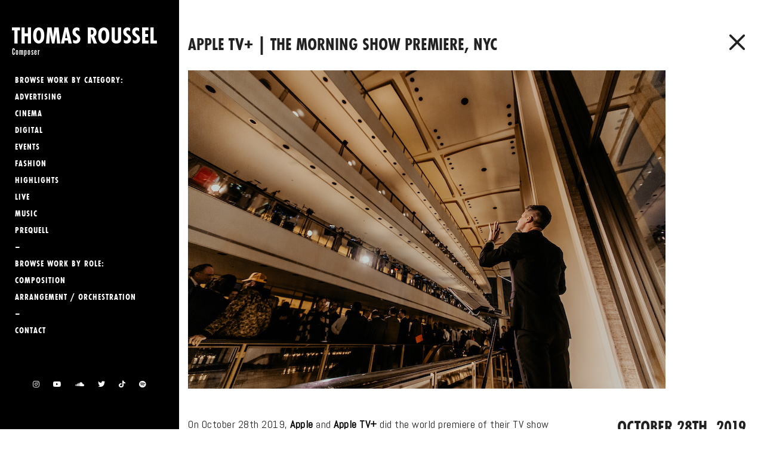

--- FILE ---
content_type: text/html; charset=UTF-8
request_url: https://www.thomasroussel.fr/project/apple-tv-the-morning-show-premiere-nyc/
body_size: 29437
content:
<!DOCTYPE html>

<!--// OPEN HTML //-->
<html lang="fr-FR">

	<!--// OPEN HEAD //-->
	<head>
	
		                        
            
            <!--// SITE META //-->
            <meta charset="UTF-8"/>
                        	                <meta name="viewport" content="width=device-width, initial-scale=1.0, maximum-scale=1"/>
                        
            <!--// PINGBACK & FAVICON //-->
            <link rel="pingback" href="https://www.thomasroussel.fr/wptr/xmlrpc.php"/>

            <script>function spbImageResizer_writeCookie(){the_cookie=document.cookie,the_cookie&&window.devicePixelRatio>=2&&(the_cookie="spb_image_resizer_pixel_ratio="+window.devicePixelRatio+";"+the_cookie,document.cookie=the_cookie)}spbImageResizer_writeCookie();</script>
    <script>function uplift_writeCookie(){the_cookie=document.cookie,the_cookie&&window.devicePixelRatio>=2&&(the_cookie="uplift_pixel_ratio="+window.devicePixelRatio+";"+the_cookie,document.cookie=the_cookie)}uplift_writeCookie();</script>
<meta name='robots' content='index, follow, max-image-preview:large, max-snippet:-1, max-video-preview:-1' />

	<!-- This site is optimized with the Yoast SEO plugin v18.8 - https://yoast.com/wordpress/plugins/seo/ -->
	<title>Apple TV+ | The Morning Show Premiere, NYC - THOMAS ROUSSEL</title>
	<link rel="canonical" href="https://www.thomasroussel.fr/project/apple-tv-the-morning-show-premiere-nyc/" />
	<meta property="og:locale" content="fr_FR" />
	<meta property="og:type" content="article" />
	<meta property="og:title" content="Apple TV+ | The Morning Show Premiere, NYC - THOMAS ROUSSEL" />
	<meta property="og:description" content="&nbsp;" />
	<meta property="og:url" content="https://www.thomasroussel.fr/project/apple-tv-the-morning-show-premiere-nyc/" />
	<meta property="og:site_name" content="THOMAS ROUSSEL" />
	<meta property="article:modified_time" content="2019-12-24T17:16:16+00:00" />
	<meta property="og:image" content="https://i0.wp.com/www.thomasroussel.fr/wptr/wp-content/uploads/2019/12/TR-5472.jpg?fit=2048%2C1411&#038;ssl=1" />
	<meta property="og:image:width" content="2048" />
	<meta property="og:image:height" content="1411" />
	<meta property="og:image:type" content="image/jpeg" />
	<meta name="twitter:card" content="summary" />
	<script type="application/ld+json" class="yoast-schema-graph">{"@context":"https://schema.org","@graph":[{"@type":"WebSite","@id":"https://www.thomasroussel.fr/#website","url":"https://www.thomasroussel.fr/","name":"THOMAS ROUSSEL","description":"Composer","potentialAction":[{"@type":"SearchAction","target":{"@type":"EntryPoint","urlTemplate":"https://www.thomasroussel.fr/?s={search_term_string}"},"query-input":"required name=search_term_string"}],"inLanguage":"fr-FR"},{"@type":"ImageObject","inLanguage":"fr-FR","@id":"https://www.thomasroussel.fr/project/apple-tv-the-morning-show-premiere-nyc/#primaryimage","url":"https://i0.wp.com/www.thomasroussel.fr/wptr/wp-content/uploads/2019/12/TR-5472.jpg?fit=2048%2C1411&ssl=1","contentUrl":"https://i0.wp.com/www.thomasroussel.fr/wptr/wp-content/uploads/2019/12/TR-5472.jpg?fit=2048%2C1411&ssl=1","width":2048,"height":1411},{"@type":"WebPage","@id":"https://www.thomasroussel.fr/project/apple-tv-the-morning-show-premiere-nyc/#webpage","url":"https://www.thomasroussel.fr/project/apple-tv-the-morning-show-premiere-nyc/","name":"Apple TV+ | The Morning Show Premiere, NYC - THOMAS ROUSSEL","isPartOf":{"@id":"https://www.thomasroussel.fr/#website"},"primaryImageOfPage":{"@id":"https://www.thomasroussel.fr/project/apple-tv-the-morning-show-premiere-nyc/#primaryimage"},"datePublished":"2019-12-24T17:08:45+00:00","dateModified":"2019-12-24T17:16:16+00:00","breadcrumb":{"@id":"https://www.thomasroussel.fr/project/apple-tv-the-morning-show-premiere-nyc/#breadcrumb"},"inLanguage":"fr-FR","potentialAction":[{"@type":"ReadAction","target":["https://www.thomasroussel.fr/project/apple-tv-the-morning-show-premiere-nyc/"]}]},{"@type":"BreadcrumbList","@id":"https://www.thomasroussel.fr/project/apple-tv-the-morning-show-premiere-nyc/#breadcrumb","itemListElement":[{"@type":"ListItem","position":1,"name":"Accueil","item":"https://www.thomasroussel.fr/"},{"@type":"ListItem","position":2,"name":"Portfolio","item":"https://www.thomasroussel.fr/project/"},{"@type":"ListItem","position":3,"name":"Apple TV+ | The Morning Show Premiere, NYC"}]}]}</script>
	<!-- / Yoast SEO plugin. -->


<link rel='dns-prefetch' href='//secure.gravatar.com' />
<link rel='dns-prefetch' href='//use.typekit.net' />
<link rel='dns-prefetch' href='//www.google.com' />
<link rel='dns-prefetch' href='//fonts.googleapis.com' />
<link rel='dns-prefetch' href='//s.w.org' />
<link rel='dns-prefetch' href='//v0.wordpress.com' />
<link rel='dns-prefetch' href='//i0.wp.com' />
<link rel='preconnect' href='https://fonts.gstatic.com' crossorigin />
<link rel="alternate" type="application/rss+xml" title="THOMAS ROUSSEL &raquo; Flux" href="https://www.thomasroussel.fr/feed/" />
<link rel="alternate" type="application/rss+xml" title="THOMAS ROUSSEL &raquo; Flux des commentaires" href="https://www.thomasroussel.fr/comments/feed/" />
<script type="text/javascript">
window._wpemojiSettings = {"baseUrl":"https:\/\/s.w.org\/images\/core\/emoji\/13.1.0\/72x72\/","ext":".png","svgUrl":"https:\/\/s.w.org\/images\/core\/emoji\/13.1.0\/svg\/","svgExt":".svg","source":{"concatemoji":"https:\/\/www.thomasroussel.fr\/wptr\/wp-includes\/js\/wp-emoji-release.min.js?ver=5.9.12"}};
/*! This file is auto-generated */
!function(e,a,t){var n,r,o,i=a.createElement("canvas"),p=i.getContext&&i.getContext("2d");function s(e,t){var a=String.fromCharCode;p.clearRect(0,0,i.width,i.height),p.fillText(a.apply(this,e),0,0);e=i.toDataURL();return p.clearRect(0,0,i.width,i.height),p.fillText(a.apply(this,t),0,0),e===i.toDataURL()}function c(e){var t=a.createElement("script");t.src=e,t.defer=t.type="text/javascript",a.getElementsByTagName("head")[0].appendChild(t)}for(o=Array("flag","emoji"),t.supports={everything:!0,everythingExceptFlag:!0},r=0;r<o.length;r++)t.supports[o[r]]=function(e){if(!p||!p.fillText)return!1;switch(p.textBaseline="top",p.font="600 32px Arial",e){case"flag":return s([127987,65039,8205,9895,65039],[127987,65039,8203,9895,65039])?!1:!s([55356,56826,55356,56819],[55356,56826,8203,55356,56819])&&!s([55356,57332,56128,56423,56128,56418,56128,56421,56128,56430,56128,56423,56128,56447],[55356,57332,8203,56128,56423,8203,56128,56418,8203,56128,56421,8203,56128,56430,8203,56128,56423,8203,56128,56447]);case"emoji":return!s([10084,65039,8205,55357,56613],[10084,65039,8203,55357,56613])}return!1}(o[r]),t.supports.everything=t.supports.everything&&t.supports[o[r]],"flag"!==o[r]&&(t.supports.everythingExceptFlag=t.supports.everythingExceptFlag&&t.supports[o[r]]);t.supports.everythingExceptFlag=t.supports.everythingExceptFlag&&!t.supports.flag,t.DOMReady=!1,t.readyCallback=function(){t.DOMReady=!0},t.supports.everything||(n=function(){t.readyCallback()},a.addEventListener?(a.addEventListener("DOMContentLoaded",n,!1),e.addEventListener("load",n,!1)):(e.attachEvent("onload",n),a.attachEvent("onreadystatechange",function(){"complete"===a.readyState&&t.readyCallback()})),(n=t.source||{}).concatemoji?c(n.concatemoji):n.wpemoji&&n.twemoji&&(c(n.twemoji),c(n.wpemoji)))}(window,document,window._wpemojiSettings);
</script>
<style type="text/css">
img.wp-smiley,
img.emoji {
	display: inline !important;
	border: none !important;
	box-shadow: none !important;
	height: 1em !important;
	width: 1em !important;
	margin: 0 0.07em !important;
	vertical-align: -0.1em !important;
	background: none !important;
	padding: 0 !important;
}
</style>
	<link rel='stylesheet' id='wp-block-library-css'  href='https://www.thomasroussel.fr/wptr/wp-includes/css/dist/block-library/style.min.css?ver=5.9.12' type='text/css' media='all' />
<style id='wp-block-library-inline-css' type='text/css'>
.has-text-align-justify{text-align:justify;}
</style>
<link rel='stylesheet' id='mediaelement-css'  href='https://www.thomasroussel.fr/wptr/wp-includes/js/mediaelement/mediaelementplayer-legacy.min.css?ver=4.2.16' type='text/css' media='all' />
<link rel='stylesheet' id='wp-mediaelement-css'  href='https://www.thomasroussel.fr/wptr/wp-includes/js/mediaelement/wp-mediaelement.min.css?ver=5.9.12' type='text/css' media='all' />
<style id='global-styles-inline-css' type='text/css'>
body{--wp--preset--color--black: #000000;--wp--preset--color--cyan-bluish-gray: #abb8c3;--wp--preset--color--white: #ffffff;--wp--preset--color--pale-pink: #f78da7;--wp--preset--color--vivid-red: #cf2e2e;--wp--preset--color--luminous-vivid-orange: #ff6900;--wp--preset--color--luminous-vivid-amber: #fcb900;--wp--preset--color--light-green-cyan: #7bdcb5;--wp--preset--color--vivid-green-cyan: #00d084;--wp--preset--color--pale-cyan-blue: #8ed1fc;--wp--preset--color--vivid-cyan-blue: #0693e3;--wp--preset--color--vivid-purple: #9b51e0;--wp--preset--gradient--vivid-cyan-blue-to-vivid-purple: linear-gradient(135deg,rgba(6,147,227,1) 0%,rgb(155,81,224) 100%);--wp--preset--gradient--light-green-cyan-to-vivid-green-cyan: linear-gradient(135deg,rgb(122,220,180) 0%,rgb(0,208,130) 100%);--wp--preset--gradient--luminous-vivid-amber-to-luminous-vivid-orange: linear-gradient(135deg,rgba(252,185,0,1) 0%,rgba(255,105,0,1) 100%);--wp--preset--gradient--luminous-vivid-orange-to-vivid-red: linear-gradient(135deg,rgba(255,105,0,1) 0%,rgb(207,46,46) 100%);--wp--preset--gradient--very-light-gray-to-cyan-bluish-gray: linear-gradient(135deg,rgb(238,238,238) 0%,rgb(169,184,195) 100%);--wp--preset--gradient--cool-to-warm-spectrum: linear-gradient(135deg,rgb(74,234,220) 0%,rgb(151,120,209) 20%,rgb(207,42,186) 40%,rgb(238,44,130) 60%,rgb(251,105,98) 80%,rgb(254,248,76) 100%);--wp--preset--gradient--blush-light-purple: linear-gradient(135deg,rgb(255,206,236) 0%,rgb(152,150,240) 100%);--wp--preset--gradient--blush-bordeaux: linear-gradient(135deg,rgb(254,205,165) 0%,rgb(254,45,45) 50%,rgb(107,0,62) 100%);--wp--preset--gradient--luminous-dusk: linear-gradient(135deg,rgb(255,203,112) 0%,rgb(199,81,192) 50%,rgb(65,88,208) 100%);--wp--preset--gradient--pale-ocean: linear-gradient(135deg,rgb(255,245,203) 0%,rgb(182,227,212) 50%,rgb(51,167,181) 100%);--wp--preset--gradient--electric-grass: linear-gradient(135deg,rgb(202,248,128) 0%,rgb(113,206,126) 100%);--wp--preset--gradient--midnight: linear-gradient(135deg,rgb(2,3,129) 0%,rgb(40,116,252) 100%);--wp--preset--duotone--dark-grayscale: url('#wp-duotone-dark-grayscale');--wp--preset--duotone--grayscale: url('#wp-duotone-grayscale');--wp--preset--duotone--purple-yellow: url('#wp-duotone-purple-yellow');--wp--preset--duotone--blue-red: url('#wp-duotone-blue-red');--wp--preset--duotone--midnight: url('#wp-duotone-midnight');--wp--preset--duotone--magenta-yellow: url('#wp-duotone-magenta-yellow');--wp--preset--duotone--purple-green: url('#wp-duotone-purple-green');--wp--preset--duotone--blue-orange: url('#wp-duotone-blue-orange');--wp--preset--font-size--small: 13px;--wp--preset--font-size--medium: 20px;--wp--preset--font-size--large: 36px;--wp--preset--font-size--x-large: 42px;}.has-black-color{color: var(--wp--preset--color--black) !important;}.has-cyan-bluish-gray-color{color: var(--wp--preset--color--cyan-bluish-gray) !important;}.has-white-color{color: var(--wp--preset--color--white) !important;}.has-pale-pink-color{color: var(--wp--preset--color--pale-pink) !important;}.has-vivid-red-color{color: var(--wp--preset--color--vivid-red) !important;}.has-luminous-vivid-orange-color{color: var(--wp--preset--color--luminous-vivid-orange) !important;}.has-luminous-vivid-amber-color{color: var(--wp--preset--color--luminous-vivid-amber) !important;}.has-light-green-cyan-color{color: var(--wp--preset--color--light-green-cyan) !important;}.has-vivid-green-cyan-color{color: var(--wp--preset--color--vivid-green-cyan) !important;}.has-pale-cyan-blue-color{color: var(--wp--preset--color--pale-cyan-blue) !important;}.has-vivid-cyan-blue-color{color: var(--wp--preset--color--vivid-cyan-blue) !important;}.has-vivid-purple-color{color: var(--wp--preset--color--vivid-purple) !important;}.has-black-background-color{background-color: var(--wp--preset--color--black) !important;}.has-cyan-bluish-gray-background-color{background-color: var(--wp--preset--color--cyan-bluish-gray) !important;}.has-white-background-color{background-color: var(--wp--preset--color--white) !important;}.has-pale-pink-background-color{background-color: var(--wp--preset--color--pale-pink) !important;}.has-vivid-red-background-color{background-color: var(--wp--preset--color--vivid-red) !important;}.has-luminous-vivid-orange-background-color{background-color: var(--wp--preset--color--luminous-vivid-orange) !important;}.has-luminous-vivid-amber-background-color{background-color: var(--wp--preset--color--luminous-vivid-amber) !important;}.has-light-green-cyan-background-color{background-color: var(--wp--preset--color--light-green-cyan) !important;}.has-vivid-green-cyan-background-color{background-color: var(--wp--preset--color--vivid-green-cyan) !important;}.has-pale-cyan-blue-background-color{background-color: var(--wp--preset--color--pale-cyan-blue) !important;}.has-vivid-cyan-blue-background-color{background-color: var(--wp--preset--color--vivid-cyan-blue) !important;}.has-vivid-purple-background-color{background-color: var(--wp--preset--color--vivid-purple) !important;}.has-black-border-color{border-color: var(--wp--preset--color--black) !important;}.has-cyan-bluish-gray-border-color{border-color: var(--wp--preset--color--cyan-bluish-gray) !important;}.has-white-border-color{border-color: var(--wp--preset--color--white) !important;}.has-pale-pink-border-color{border-color: var(--wp--preset--color--pale-pink) !important;}.has-vivid-red-border-color{border-color: var(--wp--preset--color--vivid-red) !important;}.has-luminous-vivid-orange-border-color{border-color: var(--wp--preset--color--luminous-vivid-orange) !important;}.has-luminous-vivid-amber-border-color{border-color: var(--wp--preset--color--luminous-vivid-amber) !important;}.has-light-green-cyan-border-color{border-color: var(--wp--preset--color--light-green-cyan) !important;}.has-vivid-green-cyan-border-color{border-color: var(--wp--preset--color--vivid-green-cyan) !important;}.has-pale-cyan-blue-border-color{border-color: var(--wp--preset--color--pale-cyan-blue) !important;}.has-vivid-cyan-blue-border-color{border-color: var(--wp--preset--color--vivid-cyan-blue) !important;}.has-vivid-purple-border-color{border-color: var(--wp--preset--color--vivid-purple) !important;}.has-vivid-cyan-blue-to-vivid-purple-gradient-background{background: var(--wp--preset--gradient--vivid-cyan-blue-to-vivid-purple) !important;}.has-light-green-cyan-to-vivid-green-cyan-gradient-background{background: var(--wp--preset--gradient--light-green-cyan-to-vivid-green-cyan) !important;}.has-luminous-vivid-amber-to-luminous-vivid-orange-gradient-background{background: var(--wp--preset--gradient--luminous-vivid-amber-to-luminous-vivid-orange) !important;}.has-luminous-vivid-orange-to-vivid-red-gradient-background{background: var(--wp--preset--gradient--luminous-vivid-orange-to-vivid-red) !important;}.has-very-light-gray-to-cyan-bluish-gray-gradient-background{background: var(--wp--preset--gradient--very-light-gray-to-cyan-bluish-gray) !important;}.has-cool-to-warm-spectrum-gradient-background{background: var(--wp--preset--gradient--cool-to-warm-spectrum) !important;}.has-blush-light-purple-gradient-background{background: var(--wp--preset--gradient--blush-light-purple) !important;}.has-blush-bordeaux-gradient-background{background: var(--wp--preset--gradient--blush-bordeaux) !important;}.has-luminous-dusk-gradient-background{background: var(--wp--preset--gradient--luminous-dusk) !important;}.has-pale-ocean-gradient-background{background: var(--wp--preset--gradient--pale-ocean) !important;}.has-electric-grass-gradient-background{background: var(--wp--preset--gradient--electric-grass) !important;}.has-midnight-gradient-background{background: var(--wp--preset--gradient--midnight) !important;}.has-small-font-size{font-size: var(--wp--preset--font-size--small) !important;}.has-medium-font-size{font-size: var(--wp--preset--font-size--medium) !important;}.has-large-font-size{font-size: var(--wp--preset--font-size--large) !important;}.has-x-large-font-size{font-size: var(--wp--preset--font-size--x-large) !important;}
</style>
<link rel='stylesheet' id='contact-form-7-css'  href='https://www.thomasroussel.fr/wptr/wp-content/plugins/contact-form-7/includes/css/styles.css?ver=5.5.6' type='text/css' media='all' />
<style id='extendify-gutenberg-patterns-and-templates-utilities-inline-css' type='text/css'>
.ext-absolute{position:absolute!important}.ext-relative{position:relative!important}.ext-top-base{top:var(--wp--style--block-gap,1.75rem)!important}.ext-top-lg{top:var(--extendify--spacing--large,3rem)!important}.ext--top-base{top:calc(var(--wp--style--block-gap, 1.75rem)*-1)!important}.ext--top-lg{top:calc(var(--extendify--spacing--large, 3rem)*-1)!important}.ext-right-base{right:var(--wp--style--block-gap,1.75rem)!important}.ext-right-lg{right:var(--extendify--spacing--large,3rem)!important}.ext--right-base{right:calc(var(--wp--style--block-gap, 1.75rem)*-1)!important}.ext--right-lg{right:calc(var(--extendify--spacing--large, 3rem)*-1)!important}.ext-bottom-base{bottom:var(--wp--style--block-gap,1.75rem)!important}.ext-bottom-lg{bottom:var(--extendify--spacing--large,3rem)!important}.ext--bottom-base{bottom:calc(var(--wp--style--block-gap, 1.75rem)*-1)!important}.ext--bottom-lg{bottom:calc(var(--extendify--spacing--large, 3rem)*-1)!important}.ext-left-base{left:var(--wp--style--block-gap,1.75rem)!important}.ext-left-lg{left:var(--extendify--spacing--large,3rem)!important}.ext--left-base{left:calc(var(--wp--style--block-gap, 1.75rem)*-1)!important}.ext--left-lg{left:calc(var(--extendify--spacing--large, 3rem)*-1)!important}.ext-order-1{order:1!important}.ext-order-2{order:2!important}.ext-col-auto{grid-column:auto!important}.ext-col-span-1{grid-column:span 1/span 1!important}.ext-col-span-2{grid-column:span 2/span 2!important}.ext-col-span-3{grid-column:span 3/span 3!important}.ext-col-span-4{grid-column:span 4/span 4!important}.ext-col-span-5{grid-column:span 5/span 5!important}.ext-col-span-6{grid-column:span 6/span 6!important}.ext-col-span-7{grid-column:span 7/span 7!important}.ext-col-span-8{grid-column:span 8/span 8!important}.ext-col-span-9{grid-column:span 9/span 9!important}.ext-col-span-10{grid-column:span 10/span 10!important}.ext-col-span-11{grid-column:span 11/span 11!important}.ext-col-span-12{grid-column:span 12/span 12!important}.ext-col-span-full{grid-column:1/-1!important}.ext-col-start-1{grid-column-start:1!important}.ext-col-start-2{grid-column-start:2!important}.ext-col-start-3{grid-column-start:3!important}.ext-col-start-4{grid-column-start:4!important}.ext-col-start-5{grid-column-start:5!important}.ext-col-start-6{grid-column-start:6!important}.ext-col-start-7{grid-column-start:7!important}.ext-col-start-8{grid-column-start:8!important}.ext-col-start-9{grid-column-start:9!important}.ext-col-start-10{grid-column-start:10!important}.ext-col-start-11{grid-column-start:11!important}.ext-col-start-12{grid-column-start:12!important}.ext-col-start-13{grid-column-start:13!important}.ext-col-start-auto{grid-column-start:auto!important}.ext-col-end-1{grid-column-end:1!important}.ext-col-end-2{grid-column-end:2!important}.ext-col-end-3{grid-column-end:3!important}.ext-col-end-4{grid-column-end:4!important}.ext-col-end-5{grid-column-end:5!important}.ext-col-end-6{grid-column-end:6!important}.ext-col-end-7{grid-column-end:7!important}.ext-col-end-8{grid-column-end:8!important}.ext-col-end-9{grid-column-end:9!important}.ext-col-end-10{grid-column-end:10!important}.ext-col-end-11{grid-column-end:11!important}.ext-col-end-12{grid-column-end:12!important}.ext-col-end-13{grid-column-end:13!important}.ext-col-end-auto{grid-column-end:auto!important}.ext-row-auto{grid-row:auto!important}.ext-row-span-1{grid-row:span 1/span 1!important}.ext-row-span-2{grid-row:span 2/span 2!important}.ext-row-span-3{grid-row:span 3/span 3!important}.ext-row-span-4{grid-row:span 4/span 4!important}.ext-row-span-5{grid-row:span 5/span 5!important}.ext-row-span-6{grid-row:span 6/span 6!important}.ext-row-span-full{grid-row:1/-1!important}.ext-row-start-1{grid-row-start:1!important}.ext-row-start-2{grid-row-start:2!important}.ext-row-start-3{grid-row-start:3!important}.ext-row-start-4{grid-row-start:4!important}.ext-row-start-5{grid-row-start:5!important}.ext-row-start-6{grid-row-start:6!important}.ext-row-start-7{grid-row-start:7!important}.ext-row-start-auto{grid-row-start:auto!important}.ext-row-end-1{grid-row-end:1!important}.ext-row-end-2{grid-row-end:2!important}.ext-row-end-3{grid-row-end:3!important}.ext-row-end-4{grid-row-end:4!important}.ext-row-end-5{grid-row-end:5!important}.ext-row-end-6{grid-row-end:6!important}.ext-row-end-7{grid-row-end:7!important}.ext-row-end-auto{grid-row-end:auto!important}.ext-m-0:not([style*=margin]){margin:0!important}.ext-m-auto:not([style*=margin]){margin:auto!important}.ext-m-base:not([style*=margin]){margin:var(--wp--style--block-gap,1.75rem)!important}.ext-m-lg:not([style*=margin]){margin:var(--extendify--spacing--large,3rem)!important}.ext--m-base:not([style*=margin]){margin:calc(var(--wp--style--block-gap, 1.75rem)*-1)!important}.ext--m-lg:not([style*=margin]){margin:calc(var(--extendify--spacing--large, 3rem)*-1)!important}.ext-mx-0:not([style*=margin]){margin-left:0!important;margin-right:0!important}.ext-mx-auto:not([style*=margin]){margin-left:auto!important;margin-right:auto!important}.ext-mx-base:not([style*=margin]){margin-left:var(--wp--style--block-gap,1.75rem)!important;margin-right:var(--wp--style--block-gap,1.75rem)!important}.ext-mx-lg:not([style*=margin]){margin-left:var(--extendify--spacing--large,3rem)!important;margin-right:var(--extendify--spacing--large,3rem)!important}.ext--mx-base:not([style*=margin]){margin-left:calc(var(--wp--style--block-gap, 1.75rem)*-1)!important;margin-right:calc(var(--wp--style--block-gap, 1.75rem)*-1)!important}.ext--mx-lg:not([style*=margin]){margin-left:calc(var(--extendify--spacing--large, 3rem)*-1)!important;margin-right:calc(var(--extendify--spacing--large, 3rem)*-1)!important}.ext-my-0:not([style*=margin]){margin-bottom:0!important;margin-top:0!important}.ext-my-auto:not([style*=margin]){margin-bottom:auto!important;margin-top:auto!important}.ext-my-base:not([style*=margin]){margin-bottom:var(--wp--style--block-gap,1.75rem)!important;margin-top:var(--wp--style--block-gap,1.75rem)!important}.ext-my-lg:not([style*=margin]){margin-bottom:var(--extendify--spacing--large,3rem)!important;margin-top:var(--extendify--spacing--large,3rem)!important}.ext--my-base:not([style*=margin]){margin-bottom:calc(var(--wp--style--block-gap, 1.75rem)*-1)!important;margin-top:calc(var(--wp--style--block-gap, 1.75rem)*-1)!important}.ext--my-lg:not([style*=margin]){margin-bottom:calc(var(--extendify--spacing--large, 3rem)*-1)!important;margin-top:calc(var(--extendify--spacing--large, 3rem)*-1)!important}.ext-mt-0:not([style*=margin]){margin-top:0!important}.ext-mt-auto:not([style*=margin]){margin-top:auto!important}.ext-mt-base:not([style*=margin]){margin-top:var(--wp--style--block-gap,1.75rem)!important}.ext-mt-lg:not([style*=margin]){margin-top:var(--extendify--spacing--large,3rem)!important}.ext--mt-base:not([style*=margin]){margin-top:calc(var(--wp--style--block-gap, 1.75rem)*-1)!important}.ext--mt-lg:not([style*=margin]){margin-top:calc(var(--extendify--spacing--large, 3rem)*-1)!important}.ext-mr-0:not([style*=margin]){margin-right:0!important}.ext-mr-auto:not([style*=margin]){margin-right:auto!important}.ext-mr-base:not([style*=margin]){margin-right:var(--wp--style--block-gap,1.75rem)!important}.ext-mr-lg:not([style*=margin]){margin-right:var(--extendify--spacing--large,3rem)!important}.ext--mr-base:not([style*=margin]){margin-right:calc(var(--wp--style--block-gap, 1.75rem)*-1)!important}.ext--mr-lg:not([style*=margin]){margin-right:calc(var(--extendify--spacing--large, 3rem)*-1)!important}.ext-mb-0:not([style*=margin]){margin-bottom:0!important}.ext-mb-auto:not([style*=margin]){margin-bottom:auto!important}.ext-mb-base:not([style*=margin]){margin-bottom:var(--wp--style--block-gap,1.75rem)!important}.ext-mb-lg:not([style*=margin]){margin-bottom:var(--extendify--spacing--large,3rem)!important}.ext--mb-base:not([style*=margin]){margin-bottom:calc(var(--wp--style--block-gap, 1.75rem)*-1)!important}.ext--mb-lg:not([style*=margin]){margin-bottom:calc(var(--extendify--spacing--large, 3rem)*-1)!important}.ext-ml-0:not([style*=margin]){margin-left:0!important}.ext-ml-auto:not([style*=margin]){margin-left:auto!important}.ext-ml-base:not([style*=margin]){margin-left:var(--wp--style--block-gap,1.75rem)!important}.ext-ml-lg:not([style*=margin]){margin-left:var(--extendify--spacing--large,3rem)!important}.ext--ml-base:not([style*=margin]){margin-left:calc(var(--wp--style--block-gap, 1.75rem)*-1)!important}.ext--ml-lg:not([style*=margin]){margin-left:calc(var(--extendify--spacing--large, 3rem)*-1)!important}.ext-block{display:block!important}.ext-inline-block{display:inline-block!important}.ext-inline{display:inline!important}.ext-flex{display:flex!important}.ext-inline-flex{display:inline-flex!important}.ext-grid{display:grid!important}.ext-inline-grid{display:inline-grid!important}.ext-hidden{display:none!important}.ext-w-auto{width:auto!important}.ext-w-full{width:100%!important}.ext-max-w-full{max-width:100%!important}.ext-flex-1{flex:1 1 0%!important}.ext-flex-auto{flex:1 1 auto!important}.ext-flex-initial{flex:0 1 auto!important}.ext-flex-none{flex:none!important}.ext-flex-shrink-0{flex-shrink:0!important}.ext-flex-shrink{flex-shrink:1!important}.ext-flex-grow-0{flex-grow:0!important}.ext-flex-grow{flex-grow:1!important}.ext-list-none{list-style-type:none!important}.ext-grid-cols-1{grid-template-columns:repeat(1,minmax(0,1fr))!important}.ext-grid-cols-2{grid-template-columns:repeat(2,minmax(0,1fr))!important}.ext-grid-cols-3{grid-template-columns:repeat(3,minmax(0,1fr))!important}.ext-grid-cols-4{grid-template-columns:repeat(4,minmax(0,1fr))!important}.ext-grid-cols-5{grid-template-columns:repeat(5,minmax(0,1fr))!important}.ext-grid-cols-6{grid-template-columns:repeat(6,minmax(0,1fr))!important}.ext-grid-cols-7{grid-template-columns:repeat(7,minmax(0,1fr))!important}.ext-grid-cols-8{grid-template-columns:repeat(8,minmax(0,1fr))!important}.ext-grid-cols-9{grid-template-columns:repeat(9,minmax(0,1fr))!important}.ext-grid-cols-10{grid-template-columns:repeat(10,minmax(0,1fr))!important}.ext-grid-cols-11{grid-template-columns:repeat(11,minmax(0,1fr))!important}.ext-grid-cols-12{grid-template-columns:repeat(12,minmax(0,1fr))!important}.ext-grid-cols-none{grid-template-columns:none!important}.ext-grid-rows-1{grid-template-rows:repeat(1,minmax(0,1fr))!important}.ext-grid-rows-2{grid-template-rows:repeat(2,minmax(0,1fr))!important}.ext-grid-rows-3{grid-template-rows:repeat(3,minmax(0,1fr))!important}.ext-grid-rows-4{grid-template-rows:repeat(4,minmax(0,1fr))!important}.ext-grid-rows-5{grid-template-rows:repeat(5,minmax(0,1fr))!important}.ext-grid-rows-6{grid-template-rows:repeat(6,minmax(0,1fr))!important}.ext-grid-rows-none{grid-template-rows:none!important}.ext-flex-row{flex-direction:row!important}.ext-flex-row-reverse{flex-direction:row-reverse!important}.ext-flex-col{flex-direction:column!important}.ext-flex-col-reverse{flex-direction:column-reverse!important}.ext-flex-wrap{flex-wrap:wrap!important}.ext-flex-wrap-reverse{flex-wrap:wrap-reverse!important}.ext-flex-nowrap{flex-wrap:nowrap!important}.ext-items-start{align-items:flex-start!important}.ext-items-end{align-items:flex-end!important}.ext-items-center{align-items:center!important}.ext-items-baseline{align-items:baseline!important}.ext-items-stretch{align-items:stretch!important}.ext-justify-start{justify-content:flex-start!important}.ext-justify-end{justify-content:flex-end!important}.ext-justify-center{justify-content:center!important}.ext-justify-between{justify-content:space-between!important}.ext-justify-around{justify-content:space-around!important}.ext-justify-evenly{justify-content:space-evenly!important}.ext-justify-items-start{justify-items:start!important}.ext-justify-items-end{justify-items:end!important}.ext-justify-items-center{justify-items:center!important}.ext-justify-items-stretch{justify-items:stretch!important}.ext-gap-0{gap:0!important}.ext-gap-base{gap:var(--wp--style--block-gap,1.75rem)!important}.ext-gap-lg{gap:var(--extendify--spacing--large,3rem)!important}.ext-gap-x-0{-moz-column-gap:0!important;column-gap:0!important}.ext-gap-x-base{-moz-column-gap:var(--wp--style--block-gap,1.75rem)!important;column-gap:var(--wp--style--block-gap,1.75rem)!important}.ext-gap-x-lg{-moz-column-gap:var(--extendify--spacing--large,3rem)!important;column-gap:var(--extendify--spacing--large,3rem)!important}.ext-gap-y-0{row-gap:0!important}.ext-gap-y-base{row-gap:var(--wp--style--block-gap,1.75rem)!important}.ext-gap-y-lg{row-gap:var(--extendify--spacing--large,3rem)!important}.ext-justify-self-auto{justify-self:auto!important}.ext-justify-self-start{justify-self:start!important}.ext-justify-self-end{justify-self:end!important}.ext-justify-self-center{justify-self:center!important}.ext-justify-self-stretch{justify-self:stretch!important}.ext-rounded-none{border-radius:0!important}.ext-rounded-full{border-radius:9999px!important}.ext-rounded-t-none{border-top-left-radius:0!important;border-top-right-radius:0!important}.ext-rounded-t-full{border-top-left-radius:9999px!important;border-top-right-radius:9999px!important}.ext-rounded-r-none{border-bottom-right-radius:0!important;border-top-right-radius:0!important}.ext-rounded-r-full{border-bottom-right-radius:9999px!important;border-top-right-radius:9999px!important}.ext-rounded-b-none{border-bottom-left-radius:0!important;border-bottom-right-radius:0!important}.ext-rounded-b-full{border-bottom-left-radius:9999px!important;border-bottom-right-radius:9999px!important}.ext-rounded-l-none{border-bottom-left-radius:0!important;border-top-left-radius:0!important}.ext-rounded-l-full{border-bottom-left-radius:9999px!important;border-top-left-radius:9999px!important}.ext-rounded-tl-none{border-top-left-radius:0!important}.ext-rounded-tl-full{border-top-left-radius:9999px!important}.ext-rounded-tr-none{border-top-right-radius:0!important}.ext-rounded-tr-full{border-top-right-radius:9999px!important}.ext-rounded-br-none{border-bottom-right-radius:0!important}.ext-rounded-br-full{border-bottom-right-radius:9999px!important}.ext-rounded-bl-none{border-bottom-left-radius:0!important}.ext-rounded-bl-full{border-bottom-left-radius:9999px!important}.ext-border-0{border-width:0!important}.ext-border-t-0{border-top-width:0!important}.ext-border-r-0{border-right-width:0!important}.ext-border-b-0{border-bottom-width:0!important}.ext-border-l-0{border-left-width:0!important}.ext-p-0:not([style*=padding]){padding:0!important}.ext-p-base:not([style*=padding]){padding:var(--wp--style--block-gap,1.75rem)!important}.ext-p-lg:not([style*=padding]){padding:var(--extendify--spacing--large,3rem)!important}.ext-px-0:not([style*=padding]){padding-left:0!important;padding-right:0!important}.ext-px-base:not([style*=padding]){padding-left:var(--wp--style--block-gap,1.75rem)!important;padding-right:var(--wp--style--block-gap,1.75rem)!important}.ext-px-lg:not([style*=padding]){padding-left:var(--extendify--spacing--large,3rem)!important;padding-right:var(--extendify--spacing--large,3rem)!important}.ext-py-0:not([style*=padding]){padding-bottom:0!important;padding-top:0!important}.ext-py-base:not([style*=padding]){padding-bottom:var(--wp--style--block-gap,1.75rem)!important;padding-top:var(--wp--style--block-gap,1.75rem)!important}.ext-py-lg:not([style*=padding]){padding-bottom:var(--extendify--spacing--large,3rem)!important;padding-top:var(--extendify--spacing--large,3rem)!important}.ext-pt-0:not([style*=padding]){padding-top:0!important}.ext-pt-base:not([style*=padding]){padding-top:var(--wp--style--block-gap,1.75rem)!important}.ext-pt-lg:not([style*=padding]){padding-top:var(--extendify--spacing--large,3rem)!important}.ext-pr-0:not([style*=padding]){padding-right:0!important}.ext-pr-base:not([style*=padding]){padding-right:var(--wp--style--block-gap,1.75rem)!important}.ext-pr-lg:not([style*=padding]){padding-right:var(--extendify--spacing--large,3rem)!important}.ext-pb-0:not([style*=padding]){padding-bottom:0!important}.ext-pb-base:not([style*=padding]){padding-bottom:var(--wp--style--block-gap,1.75rem)!important}.ext-pb-lg:not([style*=padding]){padding-bottom:var(--extendify--spacing--large,3rem)!important}.ext-pl-0:not([style*=padding]){padding-left:0!important}.ext-pl-base:not([style*=padding]){padding-left:var(--wp--style--block-gap,1.75rem)!important}.ext-pl-lg:not([style*=padding]){padding-left:var(--extendify--spacing--large,3rem)!important}.ext-text-left{text-align:left!important}.ext-text-center{text-align:center!important}.ext-text-right{text-align:right!important}.ext-leading-none{line-height:1!important}.ext-leading-tight{line-height:1.25!important}.ext-leading-snug{line-height:1.375!important}.ext-leading-normal{line-height:1.5!important}.ext-leading-relaxed{line-height:1.625!important}.ext-leading-loose{line-height:2!important}.clip-path--rhombus img{-webkit-clip-path:polygon(15% 6%,80% 29%,84% 93%,23% 69%);clip-path:polygon(15% 6%,80% 29%,84% 93%,23% 69%)}.clip-path--diamond img{-webkit-clip-path:polygon(5% 29%,60% 2%,91% 64%,36% 89%);clip-path:polygon(5% 29%,60% 2%,91% 64%,36% 89%)}.clip-path--rhombus-alt img{-webkit-clip-path:polygon(14% 9%,85% 24%,91% 89%,19% 76%);clip-path:polygon(14% 9%,85% 24%,91% 89%,19% 76%)}.wp-block-columns[class*=fullwidth-cols]{margin-bottom:unset}.wp-block-column.editor\:pointer-events-none{margin-bottom:0!important;margin-top:0!important}.is-root-container.block-editor-block-list__layout>[data-align=full]:not(:first-of-type)>.wp-block-column.editor\:pointer-events-none,.is-root-container.block-editor-block-list__layout>[data-align=wide]>.wp-block-column.editor\:pointer-events-none{margin-top:calc(var(--wp--style--block-gap, 28px)*-1)!important}.ext .wp-block-columns .wp-block-column[style*=padding]{padding-left:0!important;padding-right:0!important}.ext .wp-block-columns+.wp-block-columns:not([class*=mt-]):not([class*=my-]):not([style*=margin]){margin-top:0!important}[class*=fullwidth-cols] .wp-block-column:first-child,[class*=fullwidth-cols] .wp-block-group:first-child{margin-top:0}[class*=fullwidth-cols] .wp-block-column:last-child,[class*=fullwidth-cols] .wp-block-group:last-child{margin-bottom:0}[class*=fullwidth-cols] .wp-block-column:first-child>*,[class*=fullwidth-cols] .wp-block-column>:first-child{margin-top:0}.ext .is-not-stacked-on-mobile .wp-block-column,[class*=fullwidth-cols] .wp-block-column>:last-child{margin-bottom:0}.wp-block-columns[class*=fullwidth-cols]:not(.is-not-stacked-on-mobile)>.wp-block-column:not(:last-child){margin-bottom:var(--wp--style--block-gap,1.75rem)}@media (min-width:782px){.wp-block-columns[class*=fullwidth-cols]:not(.is-not-stacked-on-mobile)>.wp-block-column:not(:last-child){margin-bottom:0}}.wp-block-columns[class*=fullwidth-cols].is-not-stacked-on-mobile>.wp-block-column{margin-bottom:0!important}@media (min-width:600px) and (max-width:781px){.wp-block-columns[class*=fullwidth-cols]:not(.is-not-stacked-on-mobile)>.wp-block-column:nth-child(2n){margin-left:var(--wp--style--block-gap,2em)}}@media (max-width:781px){.tablet\:fullwidth-cols.wp-block-columns:not(.is-not-stacked-on-mobile){flex-wrap:wrap}.tablet\:fullwidth-cols.wp-block-columns:not(.is-not-stacked-on-mobile)>.wp-block-column,.tablet\:fullwidth-cols.wp-block-columns:not(.is-not-stacked-on-mobile)>.wp-block-column:not([style*=margin]){margin-left:0!important}.tablet\:fullwidth-cols.wp-block-columns:not(.is-not-stacked-on-mobile)>.wp-block-column{flex-basis:100%!important}}@media (max-width:1079px){.desktop\:fullwidth-cols.wp-block-columns:not(.is-not-stacked-on-mobile){flex-wrap:wrap}.desktop\:fullwidth-cols.wp-block-columns:not(.is-not-stacked-on-mobile)>.wp-block-column,.desktop\:fullwidth-cols.wp-block-columns:not(.is-not-stacked-on-mobile)>.wp-block-column:not([style*=margin]){margin-left:0!important}.desktop\:fullwidth-cols.wp-block-columns:not(.is-not-stacked-on-mobile)>.wp-block-column{flex-basis:100%!important}.desktop\:fullwidth-cols.wp-block-columns:not(.is-not-stacked-on-mobile)>.wp-block-column:not(:last-child){margin-bottom:var(--wp--style--block-gap,1.75rem)!important}}.direction-rtl{direction:rtl}.direction-ltr{direction:ltr}.is-style-inline-list{padding-left:0!important}.is-style-inline-list li{list-style-type:none!important}@media (min-width:782px){.is-style-inline-list li{display:inline!important;margin-right:var(--wp--style--block-gap,1.75rem)!important}}@media (min-width:782px){.is-style-inline-list li:first-child{margin-left:0!important}}@media (min-width:782px){.is-style-inline-list li:last-child{margin-right:0!important}}.bring-to-front{position:relative;z-index:10}.text-stroke{-webkit-text-stroke-color:var(--wp--preset--color--background)}.text-stroke,.text-stroke--primary{-webkit-text-stroke-width:var(
        --wp--custom--typography--text-stroke-width,2px
    )}.text-stroke--primary{-webkit-text-stroke-color:var(--wp--preset--color--primary)}.text-stroke--secondary{-webkit-text-stroke-width:var(
        --wp--custom--typography--text-stroke-width,2px
    );-webkit-text-stroke-color:var(--wp--preset--color--secondary)}.editor\:no-caption .block-editor-rich-text__editable{display:none!important}.editor\:no-inserter .wp-block-column:not(.is-selected)>.block-list-appender,.editor\:no-inserter .wp-block-cover__inner-container>.block-list-appender,.editor\:no-inserter .wp-block-group__inner-container>.block-list-appender,.editor\:no-inserter>.block-list-appender{display:none}.editor\:no-resize .components-resizable-box__handle,.editor\:no-resize .components-resizable-box__handle:after,.editor\:no-resize .components-resizable-box__side-handle:before{display:none;pointer-events:none}.editor\:no-resize .components-resizable-box__container{display:block}.editor\:pointer-events-none{pointer-events:none}.is-style-angled{justify-content:flex-end}.ext .is-style-angled>[class*=_inner-container],.is-style-angled{align-items:center}.is-style-angled .wp-block-cover__image-background,.is-style-angled .wp-block-cover__video-background{-webkit-clip-path:polygon(0 0,30% 0,50% 100%,0 100%);clip-path:polygon(0 0,30% 0,50% 100%,0 100%);z-index:1}@media (min-width:782px){.is-style-angled .wp-block-cover__image-background,.is-style-angled .wp-block-cover__video-background{-webkit-clip-path:polygon(0 0,55% 0,65% 100%,0 100%);clip-path:polygon(0 0,55% 0,65% 100%,0 100%)}}.has-foreground-color{color:var(--wp--preset--color--foreground,#000)!important}.has-foreground-background-color{background-color:var(--wp--preset--color--foreground,#000)!important}.has-background-color{color:var(--wp--preset--color--background,#fff)!important}.has-background-background-color{background-color:var(--wp--preset--color--background,#fff)!important}.has-primary-color{color:var(--wp--preset--color--primary,#4b5563)!important}.has-primary-background-color{background-color:var(--wp--preset--color--primary,#4b5563)!important}.has-secondary-color{color:var(--wp--preset--color--secondary,#9ca3af)!important}.has-secondary-background-color{background-color:var(--wp--preset--color--secondary,#9ca3af)!important}.ext.has-text-color h1,.ext.has-text-color h2,.ext.has-text-color h3,.ext.has-text-color h4,.ext.has-text-color h5,.ext.has-text-color h6,.ext.has-text-color p{color:currentColor}.has-white-color{color:var(--wp--preset--color--white,#fff)!important}.has-black-color{color:var(--wp--preset--color--black,#000)!important}.has-ext-foreground-background-color{background-color:var(
        --wp--preset--color--foreground,var(--wp--preset--color--black,#000)
    )!important}.has-ext-primary-background-color{background-color:var(
        --wp--preset--color--primary,var(--wp--preset--color--cyan-bluish-gray,#000)
    )!important}.wp-block-button__link.has-black-background-color{border-color:var(--wp--preset--color--black,#000)}.wp-block-button__link.has-white-background-color{border-color:var(--wp--preset--color--white,#fff)}.has-ext-small-font-size{font-size:var(--wp--preset--font-size--ext-small)!important}.has-ext-medium-font-size{font-size:var(--wp--preset--font-size--ext-medium)!important}.has-ext-large-font-size{font-size:var(--wp--preset--font-size--ext-large)!important;line-height:1.2}.has-ext-x-large-font-size{font-size:var(--wp--preset--font-size--ext-x-large)!important;line-height:1}.has-ext-xx-large-font-size{font-size:var(--wp--preset--font-size--ext-xx-large)!important;line-height:1}.has-ext-x-large-font-size:not([style*=line-height]),.has-ext-xx-large-font-size:not([style*=line-height]){line-height:1.1}.ext .wp-block-group>*{margin-bottom:0;margin-top:0}.ext .wp-block-group>*+*{margin-bottom:0}.ext .wp-block-group>*+*,.ext h2{margin-top:var(--wp--style--block-gap,1.75rem)}.ext h2{margin-bottom:var(--wp--style--block-gap,1.75rem)}.has-ext-x-large-font-size+h3,.has-ext-x-large-font-size+p{margin-top:.5rem}.ext .wp-block-buttons>.wp-block-button.wp-block-button__width-25{min-width:12rem;width:calc(25% - var(--wp--style--block-gap, .5em)*.75)}.ext .ext-grid>[class*=_inner-container]{display:grid}.ext>[class*=_inner-container]>.ext-grid:not([class*=columns]),.ext>[class*=_inner-container]>.wp-block>.ext-grid:not([class*=columns]){display:initial!important}.ext .ext-grid-cols-1>[class*=_inner-container]{grid-template-columns:repeat(1,minmax(0,1fr))!important}.ext .ext-grid-cols-2>[class*=_inner-container]{grid-template-columns:repeat(2,minmax(0,1fr))!important}.ext .ext-grid-cols-3>[class*=_inner-container]{grid-template-columns:repeat(3,minmax(0,1fr))!important}.ext .ext-grid-cols-4>[class*=_inner-container]{grid-template-columns:repeat(4,minmax(0,1fr))!important}.ext .ext-grid-cols-5>[class*=_inner-container]{grid-template-columns:repeat(5,minmax(0,1fr))!important}.ext .ext-grid-cols-6>[class*=_inner-container]{grid-template-columns:repeat(6,minmax(0,1fr))!important}.ext .ext-grid-cols-7>[class*=_inner-container]{grid-template-columns:repeat(7,minmax(0,1fr))!important}.ext .ext-grid-cols-8>[class*=_inner-container]{grid-template-columns:repeat(8,minmax(0,1fr))!important}.ext .ext-grid-cols-9>[class*=_inner-container]{grid-template-columns:repeat(9,minmax(0,1fr))!important}.ext .ext-grid-cols-10>[class*=_inner-container]{grid-template-columns:repeat(10,minmax(0,1fr))!important}.ext .ext-grid-cols-11>[class*=_inner-container]{grid-template-columns:repeat(11,minmax(0,1fr))!important}.ext .ext-grid-cols-12>[class*=_inner-container]{grid-template-columns:repeat(12,minmax(0,1fr))!important}.ext .ext-grid-cols-13>[class*=_inner-container]{grid-template-columns:repeat(13,minmax(0,1fr))!important}.ext .ext-grid-cols-none>[class*=_inner-container]{grid-template-columns:none!important}.ext .ext-grid-rows-1>[class*=_inner-container]{grid-template-rows:repeat(1,minmax(0,1fr))!important}.ext .ext-grid-rows-2>[class*=_inner-container]{grid-template-rows:repeat(2,minmax(0,1fr))!important}.ext .ext-grid-rows-3>[class*=_inner-container]{grid-template-rows:repeat(3,minmax(0,1fr))!important}.ext .ext-grid-rows-4>[class*=_inner-container]{grid-template-rows:repeat(4,minmax(0,1fr))!important}.ext .ext-grid-rows-5>[class*=_inner-container]{grid-template-rows:repeat(5,minmax(0,1fr))!important}.ext .ext-grid-rows-6>[class*=_inner-container]{grid-template-rows:repeat(6,minmax(0,1fr))!important}.ext .ext-grid-rows-none>[class*=_inner-container]{grid-template-rows:none!important}.ext .ext-items-start>[class*=_inner-container]{align-items:flex-start!important}.ext .ext-items-end>[class*=_inner-container]{align-items:flex-end!important}.ext .ext-items-center>[class*=_inner-container]{align-items:center!important}.ext .ext-items-baseline>[class*=_inner-container]{align-items:baseline!important}.ext .ext-items-stretch>[class*=_inner-container]{align-items:stretch!important}.ext.wp-block-group>:last-child{margin-bottom:0}.ext .wp-block-group__inner-container{padding:0!important}.ext.has-background{padding-left:var(--wp--style--block-gap,1.75rem);padding-right:var(--wp--style--block-gap,1.75rem)}.ext [class*=inner-container]>.alignwide [class*=inner-container],.ext [class*=inner-container]>[data-align=wide] [class*=inner-container]{max-width:var(--responsive--alignwide-width,120rem)}.ext [class*=inner-container]>.alignwide [class*=inner-container]>*,.ext [class*=inner-container]>[data-align=wide] [class*=inner-container]>*{max-width:100%!important}.ext .wp-block-image{position:relative;text-align:center}.ext .wp-block-image img{display:inline-block;vertical-align:middle}body{--extendify--spacing--large:var(
        --wp--custom--spacing--large,clamp(2em,8vw,8em)
    );--wp--preset--font-size--ext-small:1rem;--wp--preset--font-size--ext-medium:1.125rem;--wp--preset--font-size--ext-large:clamp(1.65rem,3.5vw,2.15rem);--wp--preset--font-size--ext-x-large:clamp(3rem,6vw,4.75rem);--wp--preset--font-size--ext-xx-large:clamp(3.25rem,7.5vw,5.75rem);--wp--preset--color--black:#000;--wp--preset--color--white:#fff}.ext *{box-sizing:border-box}.block-editor-block-preview__content-iframe .ext [data-type="core/spacer"] .components-resizable-box__container{background:transparent!important}.block-editor-block-preview__content-iframe .ext [data-type="core/spacer"] .block-library-spacer__resize-container:before{display:none!important}.ext .wp-block-group__inner-container figure.wp-block-gallery.alignfull{margin-bottom:unset;margin-top:unset}.ext .alignwide{margin-left:auto!important;margin-right:auto!important}.is-root-container.block-editor-block-list__layout>[data-align=full]:not(:first-of-type)>.ext-my-0,.is-root-container.block-editor-block-list__layout>[data-align=wide]>.ext-my-0:not([style*=margin]){margin-top:calc(var(--wp--style--block-gap, 28px)*-1)!important}.block-editor-block-preview__content-iframe .preview\:min-h-50{min-height:50vw!important}.block-editor-block-preview__content-iframe .preview\:min-h-60{min-height:60vw!important}.block-editor-block-preview__content-iframe .preview\:min-h-70{min-height:70vw!important}.block-editor-block-preview__content-iframe .preview\:min-h-80{min-height:80vw!important}.block-editor-block-preview__content-iframe .preview\:min-h-100{min-height:100vw!important}.ext-mr-0.alignfull:not([style*=margin]):not([style*=margin]){margin-right:0!important}.ext-ml-0:not([style*=margin]):not([style*=margin]){margin-left:0!important}.is-root-container .wp-block[data-align=full]>.ext-mx-0:not([style*=margin]):not([style*=margin]){margin-left:calc(var(--wp--custom--spacing--outer, 0)*1)!important;margin-right:calc(var(--wp--custom--spacing--outer, 0)*1)!important;overflow:hidden;width:unset}@media (min-width:782px){.tablet\:ext-absolute{position:absolute!important}.tablet\:ext-relative{position:relative!important}.tablet\:ext-top-base{top:var(--wp--style--block-gap,1.75rem)!important}.tablet\:ext-top-lg{top:var(--extendify--spacing--large,3rem)!important}.tablet\:ext--top-base{top:calc(var(--wp--style--block-gap, 1.75rem)*-1)!important}.tablet\:ext--top-lg{top:calc(var(--extendify--spacing--large, 3rem)*-1)!important}.tablet\:ext-right-base{right:var(--wp--style--block-gap,1.75rem)!important}.tablet\:ext-right-lg{right:var(--extendify--spacing--large,3rem)!important}.tablet\:ext--right-base{right:calc(var(--wp--style--block-gap, 1.75rem)*-1)!important}.tablet\:ext--right-lg{right:calc(var(--extendify--spacing--large, 3rem)*-1)!important}.tablet\:ext-bottom-base{bottom:var(--wp--style--block-gap,1.75rem)!important}.tablet\:ext-bottom-lg{bottom:var(--extendify--spacing--large,3rem)!important}.tablet\:ext--bottom-base{bottom:calc(var(--wp--style--block-gap, 1.75rem)*-1)!important}.tablet\:ext--bottom-lg{bottom:calc(var(--extendify--spacing--large, 3rem)*-1)!important}.tablet\:ext-left-base{left:var(--wp--style--block-gap,1.75rem)!important}.tablet\:ext-left-lg{left:var(--extendify--spacing--large,3rem)!important}.tablet\:ext--left-base{left:calc(var(--wp--style--block-gap, 1.75rem)*-1)!important}.tablet\:ext--left-lg{left:calc(var(--extendify--spacing--large, 3rem)*-1)!important}.tablet\:ext-order-1{order:1!important}.tablet\:ext-order-2{order:2!important}.tablet\:ext-m-0:not([style*=margin]){margin:0!important}.tablet\:ext-m-auto:not([style*=margin]){margin:auto!important}.tablet\:ext-m-base:not([style*=margin]){margin:var(--wp--style--block-gap,1.75rem)!important}.tablet\:ext-m-lg:not([style*=margin]){margin:var(--extendify--spacing--large,3rem)!important}.tablet\:ext--m-base:not([style*=margin]){margin:calc(var(--wp--style--block-gap, 1.75rem)*-1)!important}.tablet\:ext--m-lg:not([style*=margin]){margin:calc(var(--extendify--spacing--large, 3rem)*-1)!important}.tablet\:ext-mx-0:not([style*=margin]){margin-left:0!important;margin-right:0!important}.tablet\:ext-mx-auto:not([style*=margin]){margin-left:auto!important;margin-right:auto!important}.tablet\:ext-mx-base:not([style*=margin]){margin-left:var(--wp--style--block-gap,1.75rem)!important;margin-right:var(--wp--style--block-gap,1.75rem)!important}.tablet\:ext-mx-lg:not([style*=margin]){margin-left:var(--extendify--spacing--large,3rem)!important;margin-right:var(--extendify--spacing--large,3rem)!important}.tablet\:ext--mx-base:not([style*=margin]){margin-left:calc(var(--wp--style--block-gap, 1.75rem)*-1)!important;margin-right:calc(var(--wp--style--block-gap, 1.75rem)*-1)!important}.tablet\:ext--mx-lg:not([style*=margin]){margin-left:calc(var(--extendify--spacing--large, 3rem)*-1)!important;margin-right:calc(var(--extendify--spacing--large, 3rem)*-1)!important}.tablet\:ext-my-0:not([style*=margin]){margin-bottom:0!important;margin-top:0!important}.tablet\:ext-my-auto:not([style*=margin]){margin-bottom:auto!important;margin-top:auto!important}.tablet\:ext-my-base:not([style*=margin]){margin-bottom:var(--wp--style--block-gap,1.75rem)!important;margin-top:var(--wp--style--block-gap,1.75rem)!important}.tablet\:ext-my-lg:not([style*=margin]){margin-bottom:var(--extendify--spacing--large,3rem)!important;margin-top:var(--extendify--spacing--large,3rem)!important}.tablet\:ext--my-base:not([style*=margin]){margin-bottom:calc(var(--wp--style--block-gap, 1.75rem)*-1)!important;margin-top:calc(var(--wp--style--block-gap, 1.75rem)*-1)!important}.tablet\:ext--my-lg:not([style*=margin]){margin-bottom:calc(var(--extendify--spacing--large, 3rem)*-1)!important;margin-top:calc(var(--extendify--spacing--large, 3rem)*-1)!important}.tablet\:ext-mt-0:not([style*=margin]){margin-top:0!important}.tablet\:ext-mt-auto:not([style*=margin]){margin-top:auto!important}.tablet\:ext-mt-base:not([style*=margin]){margin-top:var(--wp--style--block-gap,1.75rem)!important}.tablet\:ext-mt-lg:not([style*=margin]){margin-top:var(--extendify--spacing--large,3rem)!important}.tablet\:ext--mt-base:not([style*=margin]){margin-top:calc(var(--wp--style--block-gap, 1.75rem)*-1)!important}.tablet\:ext--mt-lg:not([style*=margin]){margin-top:calc(var(--extendify--spacing--large, 3rem)*-1)!important}.tablet\:ext-mr-0:not([style*=margin]){margin-right:0!important}.tablet\:ext-mr-auto:not([style*=margin]){margin-right:auto!important}.tablet\:ext-mr-base:not([style*=margin]){margin-right:var(--wp--style--block-gap,1.75rem)!important}.tablet\:ext-mr-lg:not([style*=margin]){margin-right:var(--extendify--spacing--large,3rem)!important}.tablet\:ext--mr-base:not([style*=margin]){margin-right:calc(var(--wp--style--block-gap, 1.75rem)*-1)!important}.tablet\:ext--mr-lg:not([style*=margin]){margin-right:calc(var(--extendify--spacing--large, 3rem)*-1)!important}.tablet\:ext-mb-0:not([style*=margin]){margin-bottom:0!important}.tablet\:ext-mb-auto:not([style*=margin]){margin-bottom:auto!important}.tablet\:ext-mb-base:not([style*=margin]){margin-bottom:var(--wp--style--block-gap,1.75rem)!important}.tablet\:ext-mb-lg:not([style*=margin]){margin-bottom:var(--extendify--spacing--large,3rem)!important}.tablet\:ext--mb-base:not([style*=margin]){margin-bottom:calc(var(--wp--style--block-gap, 1.75rem)*-1)!important}.tablet\:ext--mb-lg:not([style*=margin]){margin-bottom:calc(var(--extendify--spacing--large, 3rem)*-1)!important}.tablet\:ext-ml-0:not([style*=margin]){margin-left:0!important}.tablet\:ext-ml-auto:not([style*=margin]){margin-left:auto!important}.tablet\:ext-ml-base:not([style*=margin]){margin-left:var(--wp--style--block-gap,1.75rem)!important}.tablet\:ext-ml-lg:not([style*=margin]){margin-left:var(--extendify--spacing--large,3rem)!important}.tablet\:ext--ml-base:not([style*=margin]){margin-left:calc(var(--wp--style--block-gap, 1.75rem)*-1)!important}.tablet\:ext--ml-lg:not([style*=margin]){margin-left:calc(var(--extendify--spacing--large, 3rem)*-1)!important}.tablet\:ext-block{display:block!important}.tablet\:ext-inline-block{display:inline-block!important}.tablet\:ext-inline{display:inline!important}.tablet\:ext-flex{display:flex!important}.tablet\:ext-inline-flex{display:inline-flex!important}.tablet\:ext-grid{display:grid!important}.tablet\:ext-inline-grid{display:inline-grid!important}.tablet\:ext-hidden{display:none!important}.tablet\:ext-w-auto{width:auto!important}.tablet\:ext-w-full{width:100%!important}.tablet\:ext-max-w-full{max-width:100%!important}.tablet\:ext-flex-1{flex:1 1 0%!important}.tablet\:ext-flex-auto{flex:1 1 auto!important}.tablet\:ext-flex-initial{flex:0 1 auto!important}.tablet\:ext-flex-none{flex:none!important}.tablet\:ext-flex-shrink-0{flex-shrink:0!important}.tablet\:ext-flex-shrink{flex-shrink:1!important}.tablet\:ext-flex-grow-0{flex-grow:0!important}.tablet\:ext-flex-grow{flex-grow:1!important}.tablet\:ext-list-none{list-style-type:none!important}.tablet\:ext-grid-cols-1{grid-template-columns:repeat(1,minmax(0,1fr))!important}.tablet\:ext-grid-cols-2{grid-template-columns:repeat(2,minmax(0,1fr))!important}.tablet\:ext-grid-cols-3{grid-template-columns:repeat(3,minmax(0,1fr))!important}.tablet\:ext-grid-cols-4{grid-template-columns:repeat(4,minmax(0,1fr))!important}.tablet\:ext-grid-cols-5{grid-template-columns:repeat(5,minmax(0,1fr))!important}.tablet\:ext-grid-cols-6{grid-template-columns:repeat(6,minmax(0,1fr))!important}.tablet\:ext-grid-cols-7{grid-template-columns:repeat(7,minmax(0,1fr))!important}.tablet\:ext-grid-cols-8{grid-template-columns:repeat(8,minmax(0,1fr))!important}.tablet\:ext-grid-cols-9{grid-template-columns:repeat(9,minmax(0,1fr))!important}.tablet\:ext-grid-cols-10{grid-template-columns:repeat(10,minmax(0,1fr))!important}.tablet\:ext-grid-cols-11{grid-template-columns:repeat(11,minmax(0,1fr))!important}.tablet\:ext-grid-cols-12{grid-template-columns:repeat(12,minmax(0,1fr))!important}.tablet\:ext-grid-cols-none{grid-template-columns:none!important}.tablet\:ext-flex-row{flex-direction:row!important}.tablet\:ext-flex-row-reverse{flex-direction:row-reverse!important}.tablet\:ext-flex-col{flex-direction:column!important}.tablet\:ext-flex-col-reverse{flex-direction:column-reverse!important}.tablet\:ext-flex-wrap{flex-wrap:wrap!important}.tablet\:ext-flex-wrap-reverse{flex-wrap:wrap-reverse!important}.tablet\:ext-flex-nowrap{flex-wrap:nowrap!important}.tablet\:ext-items-start{align-items:flex-start!important}.tablet\:ext-items-end{align-items:flex-end!important}.tablet\:ext-items-center{align-items:center!important}.tablet\:ext-items-baseline{align-items:baseline!important}.tablet\:ext-items-stretch{align-items:stretch!important}.tablet\:ext-justify-start{justify-content:flex-start!important}.tablet\:ext-justify-end{justify-content:flex-end!important}.tablet\:ext-justify-center{justify-content:center!important}.tablet\:ext-justify-between{justify-content:space-between!important}.tablet\:ext-justify-around{justify-content:space-around!important}.tablet\:ext-justify-evenly{justify-content:space-evenly!important}.tablet\:ext-justify-items-start{justify-items:start!important}.tablet\:ext-justify-items-end{justify-items:end!important}.tablet\:ext-justify-items-center{justify-items:center!important}.tablet\:ext-justify-items-stretch{justify-items:stretch!important}.tablet\:ext-justify-self-auto{justify-self:auto!important}.tablet\:ext-justify-self-start{justify-self:start!important}.tablet\:ext-justify-self-end{justify-self:end!important}.tablet\:ext-justify-self-center{justify-self:center!important}.tablet\:ext-justify-self-stretch{justify-self:stretch!important}.tablet\:ext-p-0:not([style*=padding]){padding:0!important}.tablet\:ext-p-base:not([style*=padding]){padding:var(--wp--style--block-gap,1.75rem)!important}.tablet\:ext-p-lg:not([style*=padding]){padding:var(--extendify--spacing--large,3rem)!important}.tablet\:ext-px-0:not([style*=padding]){padding-left:0!important;padding-right:0!important}.tablet\:ext-px-base:not([style*=padding]){padding-left:var(--wp--style--block-gap,1.75rem)!important;padding-right:var(--wp--style--block-gap,1.75rem)!important}.tablet\:ext-px-lg:not([style*=padding]){padding-left:var(--extendify--spacing--large,3rem)!important;padding-right:var(--extendify--spacing--large,3rem)!important}.tablet\:ext-py-0:not([style*=padding]){padding-bottom:0!important;padding-top:0!important}.tablet\:ext-py-base:not([style*=padding]){padding-bottom:var(--wp--style--block-gap,1.75rem)!important;padding-top:var(--wp--style--block-gap,1.75rem)!important}.tablet\:ext-py-lg:not([style*=padding]){padding-bottom:var(--extendify--spacing--large,3rem)!important;padding-top:var(--extendify--spacing--large,3rem)!important}.tablet\:ext-pt-0:not([style*=padding]){padding-top:0!important}.tablet\:ext-pt-base:not([style*=padding]){padding-top:var(--wp--style--block-gap,1.75rem)!important}.tablet\:ext-pt-lg:not([style*=padding]){padding-top:var(--extendify--spacing--large,3rem)!important}.tablet\:ext-pr-0:not([style*=padding]){padding-right:0!important}.tablet\:ext-pr-base:not([style*=padding]){padding-right:var(--wp--style--block-gap,1.75rem)!important}.tablet\:ext-pr-lg:not([style*=padding]){padding-right:var(--extendify--spacing--large,3rem)!important}.tablet\:ext-pb-0:not([style*=padding]){padding-bottom:0!important}.tablet\:ext-pb-base:not([style*=padding]){padding-bottom:var(--wp--style--block-gap,1.75rem)!important}.tablet\:ext-pb-lg:not([style*=padding]){padding-bottom:var(--extendify--spacing--large,3rem)!important}.tablet\:ext-pl-0:not([style*=padding]){padding-left:0!important}.tablet\:ext-pl-base:not([style*=padding]){padding-left:var(--wp--style--block-gap,1.75rem)!important}.tablet\:ext-pl-lg:not([style*=padding]){padding-left:var(--extendify--spacing--large,3rem)!important}.tablet\:ext-text-left{text-align:left!important}.tablet\:ext-text-center{text-align:center!important}.tablet\:ext-text-right{text-align:right!important}}@media (min-width:1080px){.desktop\:ext-absolute{position:absolute!important}.desktop\:ext-relative{position:relative!important}.desktop\:ext-top-base{top:var(--wp--style--block-gap,1.75rem)!important}.desktop\:ext-top-lg{top:var(--extendify--spacing--large,3rem)!important}.desktop\:ext--top-base{top:calc(var(--wp--style--block-gap, 1.75rem)*-1)!important}.desktop\:ext--top-lg{top:calc(var(--extendify--spacing--large, 3rem)*-1)!important}.desktop\:ext-right-base{right:var(--wp--style--block-gap,1.75rem)!important}.desktop\:ext-right-lg{right:var(--extendify--spacing--large,3rem)!important}.desktop\:ext--right-base{right:calc(var(--wp--style--block-gap, 1.75rem)*-1)!important}.desktop\:ext--right-lg{right:calc(var(--extendify--spacing--large, 3rem)*-1)!important}.desktop\:ext-bottom-base{bottom:var(--wp--style--block-gap,1.75rem)!important}.desktop\:ext-bottom-lg{bottom:var(--extendify--spacing--large,3rem)!important}.desktop\:ext--bottom-base{bottom:calc(var(--wp--style--block-gap, 1.75rem)*-1)!important}.desktop\:ext--bottom-lg{bottom:calc(var(--extendify--spacing--large, 3rem)*-1)!important}.desktop\:ext-left-base{left:var(--wp--style--block-gap,1.75rem)!important}.desktop\:ext-left-lg{left:var(--extendify--spacing--large,3rem)!important}.desktop\:ext--left-base{left:calc(var(--wp--style--block-gap, 1.75rem)*-1)!important}.desktop\:ext--left-lg{left:calc(var(--extendify--spacing--large, 3rem)*-1)!important}.desktop\:ext-order-1{order:1!important}.desktop\:ext-order-2{order:2!important}.desktop\:ext-m-0:not([style*=margin]){margin:0!important}.desktop\:ext-m-auto:not([style*=margin]){margin:auto!important}.desktop\:ext-m-base:not([style*=margin]){margin:var(--wp--style--block-gap,1.75rem)!important}.desktop\:ext-m-lg:not([style*=margin]){margin:var(--extendify--spacing--large,3rem)!important}.desktop\:ext--m-base:not([style*=margin]){margin:calc(var(--wp--style--block-gap, 1.75rem)*-1)!important}.desktop\:ext--m-lg:not([style*=margin]){margin:calc(var(--extendify--spacing--large, 3rem)*-1)!important}.desktop\:ext-mx-0:not([style*=margin]){margin-left:0!important;margin-right:0!important}.desktop\:ext-mx-auto:not([style*=margin]){margin-left:auto!important;margin-right:auto!important}.desktop\:ext-mx-base:not([style*=margin]){margin-left:var(--wp--style--block-gap,1.75rem)!important;margin-right:var(--wp--style--block-gap,1.75rem)!important}.desktop\:ext-mx-lg:not([style*=margin]){margin-left:var(--extendify--spacing--large,3rem)!important;margin-right:var(--extendify--spacing--large,3rem)!important}.desktop\:ext--mx-base:not([style*=margin]){margin-left:calc(var(--wp--style--block-gap, 1.75rem)*-1)!important;margin-right:calc(var(--wp--style--block-gap, 1.75rem)*-1)!important}.desktop\:ext--mx-lg:not([style*=margin]){margin-left:calc(var(--extendify--spacing--large, 3rem)*-1)!important;margin-right:calc(var(--extendify--spacing--large, 3rem)*-1)!important}.desktop\:ext-my-0:not([style*=margin]){margin-bottom:0!important;margin-top:0!important}.desktop\:ext-my-auto:not([style*=margin]){margin-bottom:auto!important;margin-top:auto!important}.desktop\:ext-my-base:not([style*=margin]){margin-bottom:var(--wp--style--block-gap,1.75rem)!important;margin-top:var(--wp--style--block-gap,1.75rem)!important}.desktop\:ext-my-lg:not([style*=margin]){margin-bottom:var(--extendify--spacing--large,3rem)!important;margin-top:var(--extendify--spacing--large,3rem)!important}.desktop\:ext--my-base:not([style*=margin]){margin-bottom:calc(var(--wp--style--block-gap, 1.75rem)*-1)!important;margin-top:calc(var(--wp--style--block-gap, 1.75rem)*-1)!important}.desktop\:ext--my-lg:not([style*=margin]){margin-bottom:calc(var(--extendify--spacing--large, 3rem)*-1)!important;margin-top:calc(var(--extendify--spacing--large, 3rem)*-1)!important}.desktop\:ext-mt-0:not([style*=margin]){margin-top:0!important}.desktop\:ext-mt-auto:not([style*=margin]){margin-top:auto!important}.desktop\:ext-mt-base:not([style*=margin]){margin-top:var(--wp--style--block-gap,1.75rem)!important}.desktop\:ext-mt-lg:not([style*=margin]){margin-top:var(--extendify--spacing--large,3rem)!important}.desktop\:ext--mt-base:not([style*=margin]){margin-top:calc(var(--wp--style--block-gap, 1.75rem)*-1)!important}.desktop\:ext--mt-lg:not([style*=margin]){margin-top:calc(var(--extendify--spacing--large, 3rem)*-1)!important}.desktop\:ext-mr-0:not([style*=margin]){margin-right:0!important}.desktop\:ext-mr-auto:not([style*=margin]){margin-right:auto!important}.desktop\:ext-mr-base:not([style*=margin]){margin-right:var(--wp--style--block-gap,1.75rem)!important}.desktop\:ext-mr-lg:not([style*=margin]){margin-right:var(--extendify--spacing--large,3rem)!important}.desktop\:ext--mr-base:not([style*=margin]){margin-right:calc(var(--wp--style--block-gap, 1.75rem)*-1)!important}.desktop\:ext--mr-lg:not([style*=margin]){margin-right:calc(var(--extendify--spacing--large, 3rem)*-1)!important}.desktop\:ext-mb-0:not([style*=margin]){margin-bottom:0!important}.desktop\:ext-mb-auto:not([style*=margin]){margin-bottom:auto!important}.desktop\:ext-mb-base:not([style*=margin]){margin-bottom:var(--wp--style--block-gap,1.75rem)!important}.desktop\:ext-mb-lg:not([style*=margin]){margin-bottom:var(--extendify--spacing--large,3rem)!important}.desktop\:ext--mb-base:not([style*=margin]){margin-bottom:calc(var(--wp--style--block-gap, 1.75rem)*-1)!important}.desktop\:ext--mb-lg:not([style*=margin]){margin-bottom:calc(var(--extendify--spacing--large, 3rem)*-1)!important}.desktop\:ext-ml-0:not([style*=margin]){margin-left:0!important}.desktop\:ext-ml-auto:not([style*=margin]){margin-left:auto!important}.desktop\:ext-ml-base:not([style*=margin]){margin-left:var(--wp--style--block-gap,1.75rem)!important}.desktop\:ext-ml-lg:not([style*=margin]){margin-left:var(--extendify--spacing--large,3rem)!important}.desktop\:ext--ml-base:not([style*=margin]){margin-left:calc(var(--wp--style--block-gap, 1.75rem)*-1)!important}.desktop\:ext--ml-lg:not([style*=margin]){margin-left:calc(var(--extendify--spacing--large, 3rem)*-1)!important}.desktop\:ext-block{display:block!important}.desktop\:ext-inline-block{display:inline-block!important}.desktop\:ext-inline{display:inline!important}.desktop\:ext-flex{display:flex!important}.desktop\:ext-inline-flex{display:inline-flex!important}.desktop\:ext-grid{display:grid!important}.desktop\:ext-inline-grid{display:inline-grid!important}.desktop\:ext-hidden{display:none!important}.desktop\:ext-w-auto{width:auto!important}.desktop\:ext-w-full{width:100%!important}.desktop\:ext-max-w-full{max-width:100%!important}.desktop\:ext-flex-1{flex:1 1 0%!important}.desktop\:ext-flex-auto{flex:1 1 auto!important}.desktop\:ext-flex-initial{flex:0 1 auto!important}.desktop\:ext-flex-none{flex:none!important}.desktop\:ext-flex-shrink-0{flex-shrink:0!important}.desktop\:ext-flex-shrink{flex-shrink:1!important}.desktop\:ext-flex-grow-0{flex-grow:0!important}.desktop\:ext-flex-grow{flex-grow:1!important}.desktop\:ext-list-none{list-style-type:none!important}.desktop\:ext-grid-cols-1{grid-template-columns:repeat(1,minmax(0,1fr))!important}.desktop\:ext-grid-cols-2{grid-template-columns:repeat(2,minmax(0,1fr))!important}.desktop\:ext-grid-cols-3{grid-template-columns:repeat(3,minmax(0,1fr))!important}.desktop\:ext-grid-cols-4{grid-template-columns:repeat(4,minmax(0,1fr))!important}.desktop\:ext-grid-cols-5{grid-template-columns:repeat(5,minmax(0,1fr))!important}.desktop\:ext-grid-cols-6{grid-template-columns:repeat(6,minmax(0,1fr))!important}.desktop\:ext-grid-cols-7{grid-template-columns:repeat(7,minmax(0,1fr))!important}.desktop\:ext-grid-cols-8{grid-template-columns:repeat(8,minmax(0,1fr))!important}.desktop\:ext-grid-cols-9{grid-template-columns:repeat(9,minmax(0,1fr))!important}.desktop\:ext-grid-cols-10{grid-template-columns:repeat(10,minmax(0,1fr))!important}.desktop\:ext-grid-cols-11{grid-template-columns:repeat(11,minmax(0,1fr))!important}.desktop\:ext-grid-cols-12{grid-template-columns:repeat(12,minmax(0,1fr))!important}.desktop\:ext-grid-cols-none{grid-template-columns:none!important}.desktop\:ext-flex-row{flex-direction:row!important}.desktop\:ext-flex-row-reverse{flex-direction:row-reverse!important}.desktop\:ext-flex-col{flex-direction:column!important}.desktop\:ext-flex-col-reverse{flex-direction:column-reverse!important}.desktop\:ext-flex-wrap{flex-wrap:wrap!important}.desktop\:ext-flex-wrap-reverse{flex-wrap:wrap-reverse!important}.desktop\:ext-flex-nowrap{flex-wrap:nowrap!important}.desktop\:ext-items-start{align-items:flex-start!important}.desktop\:ext-items-end{align-items:flex-end!important}.desktop\:ext-items-center{align-items:center!important}.desktop\:ext-items-baseline{align-items:baseline!important}.desktop\:ext-items-stretch{align-items:stretch!important}.desktop\:ext-justify-start{justify-content:flex-start!important}.desktop\:ext-justify-end{justify-content:flex-end!important}.desktop\:ext-justify-center{justify-content:center!important}.desktop\:ext-justify-between{justify-content:space-between!important}.desktop\:ext-justify-around{justify-content:space-around!important}.desktop\:ext-justify-evenly{justify-content:space-evenly!important}.desktop\:ext-justify-items-start{justify-items:start!important}.desktop\:ext-justify-items-end{justify-items:end!important}.desktop\:ext-justify-items-center{justify-items:center!important}.desktop\:ext-justify-items-stretch{justify-items:stretch!important}.desktop\:ext-justify-self-auto{justify-self:auto!important}.desktop\:ext-justify-self-start{justify-self:start!important}.desktop\:ext-justify-self-end{justify-self:end!important}.desktop\:ext-justify-self-center{justify-self:center!important}.desktop\:ext-justify-self-stretch{justify-self:stretch!important}.desktop\:ext-p-0:not([style*=padding]){padding:0!important}.desktop\:ext-p-base:not([style*=padding]){padding:var(--wp--style--block-gap,1.75rem)!important}.desktop\:ext-p-lg:not([style*=padding]){padding:var(--extendify--spacing--large,3rem)!important}.desktop\:ext-px-0:not([style*=padding]){padding-left:0!important;padding-right:0!important}.desktop\:ext-px-base:not([style*=padding]){padding-left:var(--wp--style--block-gap,1.75rem)!important;padding-right:var(--wp--style--block-gap,1.75rem)!important}.desktop\:ext-px-lg:not([style*=padding]){padding-left:var(--extendify--spacing--large,3rem)!important;padding-right:var(--extendify--spacing--large,3rem)!important}.desktop\:ext-py-0:not([style*=padding]){padding-bottom:0!important;padding-top:0!important}.desktop\:ext-py-base:not([style*=padding]){padding-bottom:var(--wp--style--block-gap,1.75rem)!important;padding-top:var(--wp--style--block-gap,1.75rem)!important}.desktop\:ext-py-lg:not([style*=padding]){padding-bottom:var(--extendify--spacing--large,3rem)!important;padding-top:var(--extendify--spacing--large,3rem)!important}.desktop\:ext-pt-0:not([style*=padding]){padding-top:0!important}.desktop\:ext-pt-base:not([style*=padding]){padding-top:var(--wp--style--block-gap,1.75rem)!important}.desktop\:ext-pt-lg:not([style*=padding]){padding-top:var(--extendify--spacing--large,3rem)!important}.desktop\:ext-pr-0:not([style*=padding]){padding-right:0!important}.desktop\:ext-pr-base:not([style*=padding]){padding-right:var(--wp--style--block-gap,1.75rem)!important}.desktop\:ext-pr-lg:not([style*=padding]){padding-right:var(--extendify--spacing--large,3rem)!important}.desktop\:ext-pb-0:not([style*=padding]){padding-bottom:0!important}.desktop\:ext-pb-base:not([style*=padding]){padding-bottom:var(--wp--style--block-gap,1.75rem)!important}.desktop\:ext-pb-lg:not([style*=padding]){padding-bottom:var(--extendify--spacing--large,3rem)!important}.desktop\:ext-pl-0:not([style*=padding]){padding-left:0!important}.desktop\:ext-pl-base:not([style*=padding]){padding-left:var(--wp--style--block-gap,1.75rem)!important}.desktop\:ext-pl-lg:not([style*=padding]){padding-left:var(--extendify--spacing--large,3rem)!important}.desktop\:ext-text-left{text-align:left!important}.desktop\:ext-text-center{text-align:center!important}.desktop\:ext-text-right{text-align:right!important}}

</style>
<link rel='stylesheet' id='spb-frontend-css'  href='https://www.thomasroussel.fr/wptr/wp-content/plugins/swift-framework/includes/page-builder/frontend-assets/css/spb-styles.css' type='text/css' media='all' />
<link rel='stylesheet' id='swift-slider-min-css'  href='https://www.thomasroussel.fr/wptr/wp-content/plugins/swift-framework/includes/swift-slider/assets/css/swift-slider.min.css' type='text/css' media='all' />
<link rel='stylesheet' id='uplift-parent-style-css'  href='https://www.thomasroussel.fr/wptr/wp-content/themes/uplift/style.css?ver=5.9.12' type='text/css' media='all' />
<link rel='stylesheet' id='bootstrap-css'  href='https://www.thomasroussel.fr/wptr/wp-content/themes/uplift/css/bootstrap.min.css?ver=3.3.5' type='text/css' media='all' />
<link rel='stylesheet' id='font-awesome-v5-css'  href='https://www.thomasroussel.fr/wptr/wp-content/themes/uplift/css/font-awesome.min.css?ver=5.2.0' type='text/css' media='all' />
<link rel='stylesheet' id='font-awesome-v4shims-css'  href='https://www.thomasroussel.fr/wptr/wp-content/themes/uplift/css/v4-shims.min.css' type='text/css' media='all' />
<link rel='stylesheet' id='uplift-iconfont-css'  href='https://www.thomasroussel.fr/wptr/wp-content/themes/uplift/css/iconfont.css' type='text/css' media='all' />
<link rel='stylesheet' id='uplift-main-css'  href='https://www.thomasroussel.fr/wptr/wp-content/themes/uplift/css/main.css' type='text/css' media='all' />
<link rel='stylesheet' id='uplift-responsive-css'  href='https://www.thomasroussel.fr/wptr/wp-content/themes/uplift/css/sf-responsive.css' type='text/css' media='all' />
<link rel='stylesheet' id='uplift-style-css'  href='https://www.thomasroussel.fr/wptr/wp-content/themes/uplift-child/style.css' type='text/css' media='all' />
<link rel="preload" as="style" href="https://fonts.googleapis.com/css?family=Abel:400%7COpen%20Sans:300,400,500,600,700,800,300italic,400italic,500italic,600italic,700italic,800italic&#038;subset=latin&#038;display=swap&#038;ver=1655385667" /><link rel="stylesheet" href="https://fonts.googleapis.com/css?family=Abel:400%7COpen%20Sans:300,400,500,600,700,800,300italic,400italic,500italic,600italic,700italic,800italic&#038;subset=latin&#038;display=swap&#038;ver=1655385667" media="print" onload="this.media='all'"><noscript><link rel="stylesheet" href="https://fonts.googleapis.com/css?family=Abel:400%7COpen%20Sans:300,400,500,600,700,800,300italic,400italic,500italic,600italic,700italic,800italic&#038;subset=latin&#038;display=swap&#038;ver=1655385667" /></noscript><link rel='stylesheet' id='jetpack_css-css'  href='https://www.thomasroussel.fr/wptr/wp-content/plugins/jetpack/css/jetpack.css?ver=10.9.3' type='text/css' media='all' />
<script type='text/javascript' src='https://www.thomasroussel.fr/wptr/wp-includes/js/jquery/jquery.min.js?ver=3.6.0' id='jquery-core-js'></script>
<script type='text/javascript' src='https://www.thomasroussel.fr/wptr/wp-includes/js/jquery/jquery-migrate.min.js?ver=3.3.2' id='jquery-migrate-js'></script>
<script type='text/javascript' src='https://www.thomasroussel.fr/wptr/wp-content/plugins/swift-framework/public/js/lib/imagesloaded.pkgd.min.js' id='imagesLoaded-js'></script>
<script type='text/javascript' src='https://www.thomasroussel.fr/wptr/wp-content/plugins/swift-framework/public/js/lib/jquery.viewports.min.js' id='jquery-viewports-js'></script>
<script type='text/javascript' src='https://www.thomasroussel.fr/wptr/wp-content/themes/uplift/js/lib/plyr.js' id='plyr-js'></script>
<script type='text/javascript' src='//use.typekit.net/khp4nao.js?ver=5.9.12' id='theme_typekit-js'></script>
<link rel="https://api.w.org/" href="https://www.thomasroussel.fr/wp-json/" /><link rel="EditURI" type="application/rsd+xml" title="RSD" href="https://www.thomasroussel.fr/wptr/xmlrpc.php?rsd" />
<link rel="wlwmanifest" type="application/wlwmanifest+xml" href="https://www.thomasroussel.fr/wptr/wp-includes/wlwmanifest.xml" /> 
<meta name="generator" content="WordPress 5.9.12" />
<link rel="alternate" type="application/json+oembed" href="https://www.thomasroussel.fr/wp-json/oembed/1.0/embed?url=https%3A%2F%2Fwww.thomasroussel.fr%2Fproject%2Fapple-tv-the-morning-show-premiere-nyc%2F" />
<link rel="alternate" type="text/xml+oembed" href="https://www.thomasroussel.fr/wp-json/oembed/1.0/embed?url=https%3A%2F%2Fwww.thomasroussel.fr%2Fproject%2Fapple-tv-the-morning-show-premiere-nyc%2F&#038;format=xml" />
<meta name="generator" content="Redux 4.3.13" />			<script type="text/javascript">
			var ajaxurl = 'https://www.thomasroussel.fr/wptr/wp-admin/admin-ajax.php';
			</script>
			<style type='text/css'>img#wpstats{display:none}</style>
	<!--[if lt IE 9]><script data-cfasync="false" src="https://www.thomasroussel.fr/wptr/wp-content/themes/uplift/js/respond.js"></script><script data-cfasync="false" src="https://www.thomasroussel.fr/wptr/wp-content/themes/uplift/js/html5shiv.js"></script><![endif]--><script type="text/javascript">try{Typekit.load();}catch(e){}</script><link rel="icon" href="https://i0.wp.com/www.thomasroussel.fr/wptr/wp-content/uploads/2016/04/cropped-favicon.png?fit=32%2C32&#038;ssl=1" sizes="32x32" />
<link rel="icon" href="https://i0.wp.com/www.thomasroussel.fr/wptr/wp-content/uploads/2016/04/cropped-favicon.png?fit=192%2C192&#038;ssl=1" sizes="192x192" />
<link rel="apple-touch-icon" href="https://i0.wp.com/www.thomasroussel.fr/wptr/wp-content/uploads/2016/04/cropped-favicon.png?fit=180%2C180&#038;ssl=1" />
<meta name="msapplication-TileImage" content="https://i0.wp.com/www.thomasroussel.fr/wptr/wp-content/uploads/2016/04/cropped-favicon.png?fit=270%2C270&#038;ssl=1" />
<style type="text/css" id="wp-custom-css">.vertical-header #header-section #vertical-nav {
    z-index: 2;
    width: 100%;
    padding: 20px 0 0;
}

.vertical-menu nav ul.menu > li > a {
    text-align: left;
    padding: 0px 5px!important;
    display: block;
    color: #fff;
}</style><style id="sf_uplift_options-dynamic-css" title="dynamic-css" class="redux-options-output">#logo h1, #logo h2, #mobile-logo h1{font-family:"alternate-gothic-no-1-d",sans-serif;font-weight:400;font-style:normal;color:#ffffff;font-size:24px;font-display:swap;}body,p,nav.std-menu ul.sub-menu,ul.mega-sub-menu,blockquote.blockquote1, blockquote.blockquote1 p{font-family:Abel;line-height:26px;font-weight:400;font-style:normal;font-size:18px;font-display:swap;}h1,.impact-text,.impact-text > p,.impact-text-large,.impact-text-large > p,h3.countdown-subject, .swiper-slide .caption-content > h2, #jckqv h1, .spb_tweets_slider_widget .tweet-text, .modal-header h3{font-family:"futura-pt-condensed",sans-serif;line-height:48px;font-weight:normal;font-style:normal;font-size:30px;font-display:swap;}h2,.blog-item .quote-excerpt, .spb-row-expand-text{font-family:"futura-pt-condensed",sans-serif;line-height:36px;font-weight:400;font-style:normal;font-size:24px;font-display:swap;}h3, .single_variation_wrap .single_variation span.price, .sf-promo-bar p.standard,  .sf-promo-bar.text-size-standard p, .sf-icon-box-animated-alt .front .back-title{font-family:"Open Sans";line-height:26px;font-weight:700;font-style:normal;font-size:18px;font-display:swap;}h4{font-family:"Open Sans";line-height:24px;font-weight:700;font-style:normal;font-size:16px;font-display:swap;}h5,blockquote.blockquote2,blockquote.blockquote2 p,blockquote.pullquote,blockquote.pullquote p,.faq-item .faq-text:before{font-family:"Open Sans";line-height:22px;font-weight:400;font-style:normal;font-size:16px;font-display:swap;}h6{font-family:"Open Sans";text-transform:uppercase;line-height:16px;font-weight:700;font-style:normal;font-size:12px;font-display:swap;}#main-nav, #header nav, .vertical-menu nav, .header-9#header-section #main-nav, #overlay-menu nav, .sf-pushnav-menu nav, #mobile-menu, #one-page-nav li .hover-caption, .mobile-search-form input[type="text"]{font-family:"futura-pt-condensed",sans-serif;font-weight:700;font-style:normal;font-size:18px;font-display:swap;}</style><style type="text/css">.sf-elem-bf,.sf-elem-bt,.sf-elem-br,.sf-elem-bb,.sf-elem-bl {border-color:#e4e4e4;}.sf-accent-bg,.funded-bar .bar {background-color:#fe504f;}.sf-accent {color:#fe504f;}.sf-accent-border {border-color:#fe504f;}.sf-accent-hover:hover {color:#fe504f;}.loved-item:hover .loved-count,.flickr-widget li,.portfolio-grid li,figcaption .product-added,.woocommerce .widget_layered_nav ul li.chosen > *,.woocommerce .widget_layered_nav ul li.chosen small.count,.woocommerce .widget_layered_nav_filters ul li a {background-color:#fe504f;color:#ffffff;}a:hover,a:focus,#sidebar a:hover,.pagination-wrap a:hover,.carousel-nav a:hover,.portfolio-pagination div:hover > i,#footer a:hover,.beam-me-up a:hover span,.portfolio-item .portfolio-item-permalink,.read-more-link,.blog-item .read-more,.blog-item-details a:hover,.author-link,span.dropcap2,.spb_divider.go_to_top a,.item-link:hover,#header-translation p a,#breadcrumbs a:hover,.ui-widget-content a:hover,#product-img-slider li a.zoom:hover,.article-body-wrap .share-links a:hover,ul.member-contact li a:hover,.bag-product a.remove:hover,.bag-product-title a:hover,#back-to-top:hover,ul.member-contact li a:hover,.fw-video-link-image:hover i,.ajax-search-results .all-results:hover,.search-result h5 a:hover .ui-state-default a:hover,.fw-video-link-icon:hover,.fw-video-close:hover {color:#fe504f;}.carousel-wrap > a:hover {color:#fe504f!important;}.read-more i:before,.read-more em:before {color:#fe504f;}span.dropcap4 {color:#fe504f;border-color:#fe504f;}span.highlighted {background-color:rgba(254,80,79,0.5);}textarea:focus,input:focus,input[type="text"]:focus,input[type="email"]:focus,textarea:focus,.bypostauthor .comment-wrap .comment-avatar,.search-form input:focus,.wpcf7 input:focus,.wpcf7 textarea:focus,.ginput_container input:focus,.ginput_container textarea:focus,.mymail-form input:focus,.mymail-form textarea:focus,input[type="tel"]:focus,input[type="number"]:focus {border-color:#fe504f!important;}nav .menu ul li:first-child:after,.navigation a:hover > .nav-text,.returning-customer a:hover {border-bottom-color:#fe504f;}nav .menu ul ul li:first-child:after {border-right-color:#fe504f;}.spb_impact_text .spb_call_text,pre[class*="language-"] {border-left-color:#fe504f;}.spb_impact_text .spb_button span {color:#fff;}a[rel="tooltip"],ul.member-contact li a,a.text-link,.tags-wrap .tags a,.logged-in-as a,.comment-meta-actions .edit-link,.comment-meta-actions .comment-reply {border-color:#000000;}.super-search-go {border-color:#fe504f!important;}.super-search-go:hover {background:#fe504f!important;border-color:#fe504f!important;}#one-page-nav li a:hover > i {background:#fe504f;}#one-page-nav li.selected a:hover > i {border-color:#fe504f;}#one-page-nav li .hover-caption {background:#fe504f;color:#ffffff;}#one-page-nav li .hover-caption:after {border-left-color:#fe504f;}#sidebar-progress-menu ul li {border-color:#e4e4e4;}#sidebar-progress-menu ul li a {color:#222222;}#sidebar-progress-menu ul li.read a {color:#000000;}#sidebar-progress-menu ul li.reading a {color:#fe504f;}#sidebar-progress-menu ul li.read .progress {background-color:#e4e4e4;}#sidebar-progress-menu ul li.reading .progress {background-color:#fe504f;}body {color:#222222;}h1,h1 a,h3.countdown-subject {color:#222222;}h2,h2 a {color:#222222;}h3,h3 a {color:#222222;}h4,h4 a,.carousel-wrap > a {color:#222222;}h5,h5 a {color:#222222;}h6,h6 a {color:#222222;}table {border-bottom-color:#e4e4e4;}table td {border-top-color:#e4e4e4;}.read-more-button {color:#fe504f;}.sf-hover-svg path {stroke:#fe504f;}.player-video .player-controls {border-color:#e4e4e4;}.player-controls button {color:#000000;}.player-controls button.tab-focus,.player-controls button:hover,.player-progress-played[value] {color:#fe504f;}.sf-headline.loading-bar .sf-words-wrapper::after,.sf-headline.clip .sf-words-wrapper::after,.sf-headline.type .sf-words-wrapper::after,.sf-headline.type .sf-words-wrapper.selected {background:#fe504f;}.sf-headline.type .sf-words-wrapper.selected b {color:#ffffff;}#sf-home-preloader,#site-loading {background-color:#ffffff;}.loading-bar-transition .pace .pace-progress {background-color:#fe504f;}body,.layout-fullwidth #container {background-color:#ffffff;}.inner-container-wrap,#main-container .inner-container-wrap,.tm-toggle-button-wrap a {background-color:#ffffff;}.single-product.page-heading-fancy .product-main {background-color:#ffffff;}.spb-row-container[data-top-style="slant-ltr"]:before,.spb-row-container[data-top-style="slant-rtl"]:before,.spb-row-container[data-bottom-style="slant-ltr"]:after,.spb-row-container[data-bottom-style="slant-rtr"]:after {background-color:#ffffff;}a,.ui-widget-content a {color:#000000;}a:hover,a:focus {color:#999999;}ul.bar-styling li:not(.selected) > a:hover,ul.bar-styling li > .comments-likes:hover {color:#ffffff;background:#fe504f;border-color:#fe504f;}ul.bar-styling li > .comments-likes:hover * {color:#ffffff!important;}ul.bar-styling li > a,ul.bar-styling li > div,ul.page-numbers li > a,ul.page-numbers li > span,.curved-bar-styling,ul.bar-styling li > form input,.spb_directory_filter_below {border-color:#e4e4e4;}ul.bar-styling li > a,ul.bar-styling li > span,ul.bar-styling li > div,ul.bar-styling li > form input {background-color:#ffffff;}.pagination-wrap ul li a {border-color:#e4e4e4!important;background-color:#f7f7f7!important;color:#222222!important;}ul.page-numbers li > a:hover,ul.page-numbers li > span.current,.pagination-wrap ul li > a:hover,.pagination-wrap ul li span {border-color:#e4e4e4!important;background-color:#ffffff!important;color:#222222!important;}input[type="text"],input[type="email"],input[type="password"],textarea,select,.wpcf7 input[type="text"],.wpcf7 input[type="email"],.wpcf7 textarea,.wpcf7 select,.ginput_container input[type="text"],.ginput_container input[type="email"],.ginput_container textarea,.ginput_container select,.mymail-form input[type="text"],.mymail-form input[type="email"],.mymail-form textarea,.mymail-form select,input[type="date"],input[type="tel"],input.input-text,input[type="number"],.select2-container .select2-choice {border-color:#e4e4e4;background-color:#f7f7f7;color:#222222;}.select2-container .select2-choice>.select2-chosen {color:#222222!important;}#commentform p[class^="comment-form-"]:before,span.wpcf7-form-control-wrap.name:before,span.wpcf7-form-control-wrap.email:before,span.wpcf7-form-control-wrap.subject:before,span.wpcf7-form-control-wrap.message:before {color:#222222;}::-webkit-input-placeholder {color:#222222!important;}:-moz-placeholder {color:#222222!important;}::-moz-placeholder {color:#222222!important;}:-ms-input-placeholder {color:#222222!important;}input[type=submit],button[type=submit],input[type="file"],.wpcf7 input.wpcf7-submit[type=submit],.gform_wrapper input[type="submit"],.gform_wrapper input[type="submit"]:hover {background:#fe504f;color:#ffffff;}input[type=submit]:hover,button[type=submit]:hover,.wpcf7 input.wpcf7-submit[type=submit]:hover,.gform_wrapper input[type=submit]:hover,.mymail-form input[type=submit]:hover {background:rgba( 224,50,49,1 );color:#ffffff;}.modal-header {background:#f7f7f7;}.modal-content {background:#ffffff;}.modal-header h3,.modal-header .close {color:#222222;}.modal-header .close:hover {color:#fe504f;}#account-modal .nav-tabs li.active span {border-bottom-color:#fe504f;}.recent-post .post-details,.portfolio-item h5.portfolio-subtitle,.search-item-content time,.search-item-content span,.portfolio-details-wrap .date {color:#222222;}.select2-drop,.select2-drop-active {border-color:#e4e4e4;}.owl-pagination .owl-page span {background-color:#222222;}.owl-pagination .read-more i::before {color:#222222;}.owl-pagination .read-more:hover i::before {color:#fe504f;}.owl-pagination .owl-page:hover span,.owl-pagination .owl-page.active a {background-color:rgba( 224,50,49,1 );}#top-bar {background:#ffffff;border-bottom-color:#e3e3e3;}#top-bar .tb-text {color:#222222;}#top-bar .tb-text > a,#top-bar nav .menu > li > a {color:#666666;}#top-bar .menu li {border-left-color:#e3e3e3;border-right-color:#e3e3e3;}#top-bar .menu > li > a,#top-bar .menu > li.parent:after {color:#666666;}#top-bar .menu > li > a:hover,#top-bar a:hover {color:#fe504f;}.header-wrap #header,.header-standard-overlay #header,.vertical-header .header-wrap #header-section,#header-section .is-sticky #header.sticky-header {background-color:#000000;}.fs-search-open .header-wrap #header,.fs-search-open .header-standard-overlay #header,.fs-search-open .vertical-header .header-wrap #header-section,.fs-search-open #header-section .is-sticky #header.sticky-header {background-color:#fe504f;}.fs-supersearch-open .header-wrap #header,.fs-supersearch-open .header-standard-overlay #header,.fs-supersearch-open .vertical-header .header-wrap #header-section,.fs-supersearch-open #header-section .is-sticky #header.sticky-header {background-color:#fe504f;border-bottom-color:transparent;}.overlay-menu-open .header-wrap #header,.overlay-menu-open .header-standard-overlay #header,.overlay-menu-open .vertical-header .header-wrap #header-section,.overlay-menu-open #header-section .is-sticky #header.sticky-header {background-color:#fe504f;border-bottom-color:transparent;}#sf-header-banner {background-color:#fff;border-bottom:2px solid#e3e3e3;}#sf-header-banner {color:#222;}#sf-header-banner a {color:#333;}#sf-header-banner a:hover {color:#1dc6df;}.header-left,.header-right,.vertical-menu-bottom .copyright {color:#f8f6f4;}.header-left a,.header-right a,.vertical-menu-bottom .copyright a,.header-left ul.menu > li > a.header-search-link-alt,.header-left ul.menu > li > a.header-search-link,.header-right ul.menu > li > a.header-search-link,.header-right ul.menu > li > a.header-search-link-alt {color:#ffffff;}.aux-item nav .menu > li.menu-item > a,.aux-item nav.std-menu .menu > li > a,.aux-item nav.std-menu .menu > li > span {color:#ffffff;}.header-left a:hover,.header-right a:hover,.vertical-menu-bottom .copyright a:hover {color:#ffffff;}.header-left ul.menu > li:hover > a.header-search-link-alt,.header-right ul.menu > li:hover > a.header-search-link-alt {color:#ffffff!important;}#header-search a:hover,.super-search-close:hover {color:#fe504f;}.sf-super-search {background-color:rgba( 224,50,49,1 );}.sf-super-search .search-options .ss-dropdown ul {background-color:#fe504f;}.sf-super-search .search-options .ss-dropdown ul li a {color:#ffffff;}.sf-super-search .search-options .ss-dropdown ul li a:hover {color:rgba( 224,50,49,1 );}.sf-super-search .search-options .ss-dropdown > span,.sf-super-search .search-options input {color:#fe504f;border-bottom-color:#fe504f;}.sf-super-search .search-options .ss-dropdown ul li .fa-check {color:rgba( 224,50,49,1 );}.sf-super-search-go:hover,.sf-super-search-close:hover{background-color:#fe504f;border-color:#fe504f;color:#ffffff;}.header-languages .current-language {color:#000000;}.search-item-content time {color:#f0f0f0;}.header-left .aux-item,.header-right .aux-item {padding-left:5px;padding-right:5px;}.aux-item .std-menu.cart-wishlist {margin-left:0;margin-right:0;}#header-section header,.header-wrap #header-section .is-sticky #header.sticky-header,#main-nav {border-bottom-color:#000000;}#contact-slideout {background:#ffffff;}#mobile-top-text,#mobile-header {background-color:#000000;border-bottom-color:#000000;}#mobile-top-text,#mobile-logo h1 {color:#f8f6f4;}#mobile-top-text a,#mobile-header a {color:#ffffff;}#mobile-header a {color:#ffffff;}#mobile-header .hamburger-inner,#mobile-header .hamburger-inner::before,#mobile-header .hamburger-inner::after {background-color:#ffffff;}#mobile-header .mobile-menu-link:hover .hamburger-inner,#mobile-header .mobile-menu-link:hover .hamburger-inner::before,#mobile-header .mobile-menu-link:hover .hamburger-inner::after {background-color:#ffffff;}#mobile-header a.mobile-menu-link span.menu-bars,#mobile-header a.mobile-menu-link span.menu-bars:before,#mobile-header a.mobile-menu-link span.menu-bars:after {background-color:#ffffff;}#mobile-header a.mobile-menu-link:hover span.menu-bars,#mobile-header a.mobile-menu-link:hover span.menu-bars:before,#mobile-header a.mobile-menu-link:hover span.menu-bars:after {background-color:#ffffff;}#mobile-menu-wrap,#mobile-cart-wrap {background-color:#000000;color:#ffffff;}.mh-overlay #mobile-menu-wrap,.mh-overlay #mobile-cart-wrap {background-color:transparent;}.mh-menu-show #mobile-menu-wrap,.mh-cart-show #mobile-cart-wrap,.mobile-menu-aux {background-color:#000000;}.mobile-search-form input[type="text"] {color:#ffffff;background-color:#000000;}.mobile-search-form ::-webkit-input-placeholder {color:#ffffff!important;}.mobile-search-form :-moz-placeholder {color:#ffffff!important;}.mobile-search-form ::-moz-placeholder {color:#ffffff!important;}.mobile-search-form :-ms-input-placeholder {color:#ffffff!important;}#mobile-menu-wrap a,#mobile-cart-wrap a:not(.sf-button) {color:#ffffff;}#mobile-menu-wrap .shopping-bag-item a > span.num-items {background-color:#ffffff;color:#000000;}#mobile-menu-wrap a:not(.sf-button):hover,#mobile-cart-wrap a:not(.sf-button):hover,#mobile-menu ul li.menu-item > a:hover,#mobile-menu ul.alt-mobile-menu > li > a:hover {color:#888888!important;}#mobile-menu-wrap .bag-buttons a.wishlist-button {color:#fff;}#mobile-menu ul li.parent > a:after {color:#ffffff;}#mobile-cart-wrap .shopping-bag-item > a.cart-contents,#mobile-cart-wrap .bag-product,#mobile-cart-wrap .bag-empty {border-bottom-color:#000000;}#mobile-menu ul li,.mobile-cart-menu li,.mobile-cart-menu .bag-header,.mobile-cart-menu .bag-product,.mobile-cart-menu .bag-empty {border-color:#000000;}a.mobile-menu-link span,a.mobile-menu-link span:before,a.mobile-menu-link span:after {background:#fff;}a.mobile-menu-link:hover span,a.mobile-menu-link:hover span:before,a.mobile-menu-link:hover span:after {background:#888888;}#mobile-cart-wrap .bag-buttons > a.bag-button {color:#fff!important;border-color:#fff;}#mobile-cart-wrap .bag-product a.remove {color:#fff!important;}#mobile-cart-wrap .bag-product a.remove:hover {color:#888888!important;}#logo.has-img,.header-left,.header-right {height:100px;}#mobile-logo {max-height:70px;}#mobile-logo.has-img img {max-height:70px;width:auto!important;}.full-center #logo.has-img a > img {max-height:70;}#logo.has-img a {padding:20px 0;}.header-2 #logo.has-img img {max-height:70px;}#logo.has-img img {max-height:100px;}#logo.has-img a {height:100px;}.full-center #main-navigation ul.menu > li > a,.full-center nav.float-alt-menu ul.menu > li > a,.full-center nav > .mega-menu-wrap ul.mega-menu > li.mega-menu-item,.split-menu nav > .mega-menu-wrap ul.mega-menu > li.mega-menu-item,.split-menu ul.menu > li,.header-1 .split-menu .no-menu,#sf-full-header-search,.float-menu nav > .mega-menu-wrap ul.mega-menu > li.mega-menu-item,#mega-menu-wrap-main_navigation #mega-menu-main_navigation > li.mega-menu-item,#mega-menu-wrap-main_navigation #mega-menu-main_navigation > li.mega-menu-item > a.mega-menu-link,#mega-menu-wrap-split_nav_left #mega-menu-split_nav_left > li.mega-menu-item,#mega-menu-wrap-split_nav_right #mega-menu-split_nav_right > li.mega-menu-item {height:100px;line-height:100px;}#main-nav #mega-menu-wrap-main_navigation #mega-menu-main_navigation > li.mega-menu-item,#main-nav #mega-menu-wrap-main_navigation #mega-menu-main_navigation > li.mega-menu-item > a.mega-menu-link{height:auto;line-height:inherit;}.full-center #header,.full-center .float-menu,.full-center #logo.no-img,.header-split .float-menu,.header-1 .split-menu,.header-4 .header-right {height:100px;}.full-center nav li.menu-item.sf-mega-menu > ul.sub-menu,.full-center .ajax-search-wrap {top:100px!important;}.browser-ff #logo a {height:100px;}.full-center #logo {max-height:100px;}#header-sticky-wrapper {height:100px!important;}.header-6 #header .header-left,.header-6 #header .header-right,.header-6 #logo {height:100px;line-height:100px;}.header-6 #logo.has-img a > img {padding:0;}#mega-menu-wrap-main_navigation #mega-menu-main_navigation>li.mega-menu-item.sf-menu-item-btn>a.mega-menu-link{line-height:52px;}#main-nav,.header-wrap[class*="page-header-naked"] #header-section .is-sticky #main-nav {background-color:#000000;border-bottom-color:#000000;}.header-divide {background-color:#f0f0f0;}.show-menu {background-color:rgba( 224,50,49,1 );color:#ffffff;}nav .menu .sub-menu .parent > a:after {border-left-color:#07c1b6;}nav .menu ul.sub-menu,nav .menu ul.mega-sub-menu,li.menu-item.sf-mega-menu > ul.sub-menu > div {background-color:#FFFFFF;}nav.std-menu ul.sub-menu:before {border-bottom-color:#FFFFFF;}nav .menu ul.sub-menu li.menu-item,nav .menu ul.mega-sub-menu li.mega-menu-item {border-top-color:#f0f0f0;border-top-style:solid;}nav .menu > li.menu-item > a,nav.std-menu .menu > li > a,nav .mega-menu li.mega-menu-item > a:not(.sf-button),nav.std-menu .menu > li > span {color:#ffffff;}#main-nav ul.menu > li,#main-nav ul.menu > li:first-child,#main-nav ul.menu > li:first-child,.full-center nav#main-navigation ul.menu > li,.full-center nav#main-navigation ul.menu > li:first-child,.full-center #header nav.float-alt-menu ul.menu > li {border-color:#f0f0f0;}#main-nav ul.menu > li,.full-center nav#main-navigation ul.menu > li,.full-center nav.float-alt-menu ul.menu > li,.full-center #header nav.float-alt-menu ul.menu > li {border-width:0!important;}.full-center nav#main-navigation ul.menu > li:first-child {border-width:0;margin-left:-15px;}nav .menu > li.menu-item:hover > a,nav.std-menu .menu > li:hover > a {color:#888888;}nav .menu > li.current-menu-ancestor > a,nav .menu > li.current-menu-item > a,nav .menu > li.current-scroll-item > a,#mega-menu-wrap-main_navigation #mega-menu-main_navigation > li.mega-menu-item.current-scroll-item > a.mega-menu-link,#mobile-menu .menu ul li.current-menu-item > a,nav .mega-menu > li.mega-current-menu-item > a:not(.sf-button),nav .mega-menu > li.mega-current_page_item > a:not(.sf-button) {color:#888888;}.aux-currency .wcml_currency_switcher.sub-menu li.wcml-active-currency {color:#888888!important;}.shopping-bag-item a > span.num-items {background-color:#fe504f;color:#ffffff;}.header-left ul.sub-menu > li > a:hover,.header-right ul.sub-menu > li > a:hover,.aux-currency .wcml_currency_switcher.sub-menu li:hover{color:#000000;}.shopping-bag-item a > span.num-items:after {border-color:#888888;}.page-header-naked-light .sticky-wrapper:not(.is-sticky) .shopping-bag-item:hover a > span.num-items,.page-header-naked-dark .sticky-wrapper:not(.is-sticky) .shopping-bag-item:hover a > span.num-items {color:#000000}.page-header-naked-light .sticky-wrapper:not(.is-sticky) .shopping-bag-item:hover a > span.num-items:after,.page-header-naked-dark .sticky-wrapper:not(.is-sticky) .shopping-bag-item:hover a > span.num-items:after {border-color:#888888;}nav .menu ul.sub-menu li.menu-item > a,nav .menu ul.sub-menu li > span,nav.std-menu ul.sub-menu {color:#666666;}.bag-buttons a.bag-button,.bag-buttons a.wishlist-button {color:#666666!important;}.bag-product a.remove,.woocommerce .bag-product a.remove {color:#666666!important;}.bag-product a.remove:hover,.woocommerce .bag-product a.remove:hover {color:#fe504f!important;}nav .menu ul.sub-menu li.menu-item:hover > a,nav .menu ul.mega-sub-menu li.mega-menu-item:hover > a,.bag-product a.remove:hover {color:#000000!important;}nav .menu li.parent > a:after,nav .menu li.parent > a:after:hover,.ajax-search-wrap:after {color:#ffffff;}nav .menu ul.sub-menu li.current-menu-ancestor > a,nav .menu ul.sub-menu li.current-menu-item > a {color:#000000!important;}#main-nav .header-right ul.menu > li,.wishlist-item {border-left-color:#f0f0f0;}.bag-header,.bag-product,.bag-empty,.wishlist-empty {border-color:#f0f0f0;}.bag-buttons a.checkout-button,.bag-buttons a.create-account-button,.woocommerce input.button.alt,.woocommerce .alt-button,.woocommerce button.button.alt,#jckqv .cart .add_to_cart_button,#jckqv .button,#jckqv .cart .button,.woocommerce .single_add_to_cart_button.button.alt,.woocommerce button.single_add_to_cart_button.button.alt {background:#fe504f;color:rgba(255,255,255,0.7);}.woocommerce .button.update-cart-button:hover {background:#fe504f;color:#ffffff;}.woocommerce input.button.alt:hover,.woocommerce .alt-button:hover,.woocommerce button.button.alt:hover,#jckqv .cart .add_to_cart_button:hover,#jckqv .cart .button:hover {background:#fe504f;color:#ffffff;}.shopping-bag:before,nav .menu ul.sub-menu li:first-child:before {border-bottom-color:#07c1b6;}.page-header-naked-light .sticky-wrapper:not(.is-sticky) a.menu-bars-link:hover span,.page-header-naked-light .sticky-wrapper:not(.is-sticky) a.menu-bars-link:hover span:before,.page-header-naked-light .sticky-wrapper:not(.is-sticky) a.menu-bars-link:hover span:after,.page-header-naked-dark .sticky-wrapper:not(.is-sticky) a.menu-bars-link:hover span,.page-header-naked-dark .sticky-wrapper:not(.is-sticky) a.menu-bars-link:hover span:before,.page-header-naked-dark .sticky-wrapper:not(.is-sticky) a.menu-bars-link:hover span:after {background:#fe504f;}nav.std-menu ul.sub-menu,ul.mega-sub-menu {font-size:18px!important;}a.menu-bars-link span,a.menu-bars-link span:before,a.menu-bars-link span:after {background:#ffffff;}a.menu-bars-link:hover span,a.menu-bars-link:hover span:before,a.menu-bars-link:hover span:after {background:#ffffff!important;}.overlay-menu-open .header-wrap {background-color:#000000;}.overlay-menu-open .header-wrap #header {background-color:transparent!important;}.overlay-menu-open #logo h1,.overlay-menu-open .header-left,.overlay-menu-open .header-right,.overlay-menu-open .header-left a,.overlay-menu-open .header-right a {color:#ffffff!important;}#overlay-menu nav li.menu-item > a,.overlay-menu-open a.menu-bars-link,#overlay-menu .fs-overlay-close,.sf-pushnav-menu nav li.menu-item > a,.sf-pushnav-menu nav ul.sub-menu li.menu-item > a,.sf-pushnav a {color:#ffffff;}.overlay-menu-open a.menu-bars-link span:before,.overlay-menu-open a.menu-bars-link span:after {background:#ffffff!important;}.fs-supersearch-open .fs-supersearch-link,.fs-search-open .fs-header-search-link {color:#ffffff!important;}#overlay-menu,.sf-pushnav {background-color:#fe504f;}#overlay-menu,.sf-pushnav #fullscreen-search,#fullscreen-supersearch {background-color:rgba(254,80,79,0.95);}#overlay-menu nav li.menu-item:hover > a,.sf-pushnav-menu nav li.menu-item:hover > a,.sf-pushnav-menu nav ul.sub-menu li.menu-item:hover > a,.sf-pushnav a:hover {color:#fe504f!important;}#fullscreen-supersearch .sf-super-search {color:#666666!important;}#fullscreen-supersearch .sf-super-search .search-options .ss-dropdown > span,#fullscreen-supersearch .sf-super-search .search-options input {color:#ffffff!important;}#fullscreen-supersearch .sf-super-search .search-options .ss-dropdown > span:hover,#fullscreen-supersearch .sf-super-search .search-options input:hover {color:#fe504f!important;}#fullscreen-supersearch .sf-super-search .search-go a.sf-button {background-color:#fe504f!important;}#fullscreen-supersearch .sf-super-search .search-go a.sf-button:hover {background-color:rgba( 224,50,49,1 )!important;border-color:rgba( 224,50,49,1 )!important;color:#ffffff!important;}#fullscreen-search .fs-overlay-close,#fullscreen-search .search-wrap .title,.fs-search-bar,.fs-search-bar input#fs-search-input,#fullscreen-search .search-result-pt h3 {color:#666666;}#fullscreen-search ::-webkit-input-placeholder {color:#666666!important;}#fullscreen-search :-moz-placeholder {color:#666666!important;}#fullscreen-search ::-moz-placeholder {color:#666666!important;}#fullscreen-search :-ms-input-placeholder {color:#666666!important;}#fullscreen-search .container1 > div,#fullscreen-search .container2 > div,#fullscreen-search .container3 > div {background-color:#666666;}li.sf-menu-item-new-badge:before {background-color:#fa726e;}li.sf-menu-item-new-badge:after,li.mega-menu-item > a.mega-menu-link sup.new-badge,#main-navigation li.mega-menu-item > a.mega-menu-link sup.new-badge {background-color:#fa726e;color:#000000 ;}li.mega-menu-item > a.mega-menu-link sup.new-badge:before {border-top-color:#fa726e;}#sf-pushnav-close path {stroke:#ffffff}.sf-side-slideout {background-color:#111111;}.sf-side-slideout .vertical-menu nav .menu li > a,.sf-side-slideout .vertical-menu nav .menu li.parent > a:after,.sf-side-slideout .vertical-menu nav .menu > li ul.sub-menu > li > a {color:#fff;}.sf-side-slideout .vertical-menu nav .menu li.menu-item {border-color:#ccc;}.sf-side-slideout .vertical-menu nav .menu li:hover > a,.sf-side-slideout .vertical-menu nav .menu li.parent:hover > a:after,.sf-side-slideout .vertical-menu nav .menu > li ul.sub-menu > li:hover > a {color:#545454!important;}.contact-menu-link.slide-open {color:#ffffff;}.woocommerce .woocommerce-breadcrumb,#breadcrumbs {color:#666666;}#breadcrumbs a,#breadcrumbs i {color:#999999;}.woocommerce .woocommerce-breadcrumb a,.woocommerce-breadcrumb span {color:#999999;}figure.animated-overlay.thumb-media-audio {border-color:#e4e4e4;background-color:#ffffff;}figure.animated-overlay figcaption {background-color:;}figure.animated-overlay figcaption{background:-webkit-gradient(linear,left top,left bottom,color-stop(25%,rgba(,,,0.40)),to(rgba(,,,0.90)));background:-webkit-linear-gradient(top,rgba(,,,0.40) 25%,rgba(,,,0.90) 100%);background:linear-gradient(to bottom,rgba(,,,0.40) 25%,rgba(,,,0.90) 100%);}figure.animated-overlay figcaption * {color:#ffffff;}figcaption .thumb-info-alt > i,.gallery-item figcaption .thumb-info > i,.gallery-hover figcaption .thumb-info > i {background-color:#ffffff;color:;}figcaption .thumb-info .name-divide {background-color:#ffffff;}.article-divider {background:#e4e4e4;}.post-pagination-wrap {background-color:#444;}.post-pagination-wrap .next-article > *,.post-pagination-wrap .next-article a,.post-pagination-wrap .prev-article > *,.post-pagination-wrap .prev-article a {color:#fff;}.post-pagination-wrap .next-article a:hover,.post-pagination-wrap .prev-article a:hover,.author-bio a.author-more-link {color:#fe504f;}.article-extras {background-color:#ffffff;}.review-bar {background-color:#ffffff;}.review-bar .bar,.review-overview-wrap .overview-circle {background-color:#2e2e36;color:#fff;}.article-extras,.post-info .post-details-wrap {border-color:#e4e4e4;}.comment-meta .comment-date {color:#000000;}.comment-meta-actions a {color:#fe504f;}.widget ul li,.widget.widget_lip_most_loved_widget li {border-color:#e4e4e4;}.widget.widget_lip_most_loved_widget li {background:#ffffff;border-color:#e4e4e4;}.widget_lip_most_loved_widget .loved-item > span {color:#222222;}ul.wp-tag-cloud li > a {border-color:#e4e4e4;color:#000000;}.widget .tagcloud a:hover,#footer .widget .tagcloud a:hover,ul.wp-tag-cloud li:hover > a,ul.wp-tag-cloud li:hover:before {background-color:#fe504f;border-color:#fe504f;color:#ffffff;}ul.wp-tag-cloud li:hover:after {border-color:#fe504f;background-color:#ffffff;}.loved-item .loved-count > i {color:#222222;background:#e4e4e4;}.subscribers-list li > a.social-circle {color:#ffffff;background:rgba( 224,50,49,1 );}.subscribers-list li:hover > a.social-circle {color:#fbfbfb;background:#fe504f;}.sidebar .widget_categories ul > li a,.sidebar .widget_archive ul > li a,.sidebar .widget_nav_menu ul > li a,.sidebar .widget_meta ul > li a,.sidebar .widget_recent_entries ul > li,.widget_product_categories ul > li a,.widget_layered_nav ul > li a,.widget_display_replies ul > li a,.widget_display_forums ul > li a,.widget_display_topics ul > li a {color:#000000;}.sidebar .widget_categories ul > li a:hover,.sidebar .widget_archive ul > li a:hover,.sidebar .widget_nav_menu ul > li a:hover,.widget_nav_menu ul > li.current-menu-item a,.sidebar .widget_meta ul > li a:hover,.sidebar .widget_recent_entries ul > li a:hover,.widget_product_categories ul > li a:hover,.widget_layered_nav ul > li a:hover,.widget_edd_categories_tags_widget ul li a:hover,.widget_display_replies ul li,.widget_display_forums ul > li a:hover,.widget_display_topics ul > li a:hover {color:#999999;}#calendar_wrap caption {border-bottom-color:rgba( 224,50,49,1 );}.sidebar .widget_calendar tbody tr > td a {color:#ffffff;background-color:rgba( 224,50,49,1 );}.sidebar .widget_calendar tbody tr > td a:hover {background-color:#fe504f;}.sidebar .widget_calendar tfoot a {color:rgba( 224,50,49,1 );}.sidebar .widget_calendar tfoot a:hover {color:#fe504f;}.widget_calendar #calendar_wrap,.widget_calendar th,.widget_calendar tbody tr > td,.widget_calendar tbody tr > td.pad {border-color:#e4e4e4;}.sidebar .widget hr {border-color:#e4e4e4;}.widget ul.flickr_images li a:after,.portfolio-grid li a:after {color:#ffffff;}.loved-item:hover .loved-count > svg .stroke {stroke:#ffffff;}.loved-item:hover .loved-count > svg .fill {fill:#ffffff;}.recent-posts-list li {border-color:#e4e4e4;}.recent-posts-list li .recent-post-title {color:#222222;}.recent-posts-list li .recent-post-title:hover {color:#fe504f;}.fw-row .spb_portfolio_widget .title-wrap {border-bottom-color:#e4e4e4;}.masonry-items .portfolio-item-details {background:#f7f7f7;}.masonry-items .blog-item .blog-details-wrap:before {background-color:#f7f7f7;}.share-links > a:hover {color:#fe504f;}.portfolio-item.masonry-item .portfolio-item-details {background:#ffffff;border-color:#e4e4e4;}.portfolio-categories,.portfolio-categories li a {border-color:#e4e4e4;color:#222222;}.portfolio-categories li:hover a {border-color:#fe504f;color:#fe504f;}.item-details time,.item-details .client,.client,.item-details .project {border-color:#e4e4e4;}#infscr-loading .spinner > div {background:#e4e4e4;}.blog-aux-options,.blog-aux-options li a {border-color:#e4e4e4;}.blog-aux-options li a {color:#222222;}.blog-filter-wrap ul.wp-tag-cloud li > a {color:#000000;}.blog-aux-options li.selected a {color:#fe504f;}.blog-aux-options li.selected a::after {background:#ffffff;border-left-color:#e4e4e4;border-bottom-color:#e4e4e4;}.blog-filter-wrap .aux-list li a {border-color:#e4e4e4;}.blog-filter-wrap .aux-list li:hover a {border-color:#fe504f;}.mini-items .blog-details-wrap,.blog-item .blog-item-aux,.mini-items .mini-alt-wrap,.mini-items .mini-alt-wrap .quote-excerpt,.mini-items .mini-alt-wrap .link-excerpt,.masonry-items .blog-item .quote-excerpt,.masonry-items .blog-item .link-excerpt,.timeline-items .standard-post-content .quote-excerpt,.timeline-items .standard-post-content .link-excerpt,.post-info,.author-info-wrap,.body-text .link-pages,.page-content .link-pages,.posts-type-list .recent-post,.standard-items .blog-item .standard-post-content {border-color:#e4e4e4;}.standard-post-date,.timeline {background:#e4e4e4;}.timeline-item-content-wrap .blog-details-wrap {background:#ffffff;border-color:#e4e4e4;}.timeline-item-format-icon-bg {background:#ffffff;}.timeline-items .format-quote .standard-post-content:before,.timeline-items .standard-post-content.no-thumb:before {border-left-color:#f7f7f7;}.search-item-img .img-holder {background:#f7f7f7;border-color:#e4e4e4;}.masonry-items .blog-item .masonry-item-wrap {background:#f7f7f7;}.single .pagination-wrap,ul.post-filter-tabs li a {border-color:#e4e4e4;}.mini-item-details,.blog-item-details,.blog-item-details a {color:#000000;}.related-item figure {background-color:rgba( 224,50,49,1 );color:#ffffff}.required {color:#ee3c59;}.post-item-details .comments-likes a i,.post-item-details .comments-likes a span {color:#222222;}.posts-type-list .recent-post:hover h4 {color:#999999}.masonry-items .blog-item .details-wrap {border-color:#e4e4e4;background-color:#ffffff;}.instagram-item .inst-overlay .date:before {color:#fe504f;}.blog-grid-items .blog-item.tweet-item .grid-no-image {border-color:#e4e4e4;background-color:#ffffff;}.blog-item .side-details .comments-wrapper {border-color:#e4e4e4;}.standard-items.alt-styling .blog-item .standard-post-content {background:#ffffff;}.standard-items.alt-styling .blog-item.quote .standard-post-content,.mini-items .blog-item.quote .mini-alt-wrap {background:#222222;color:#ffffff;}#respond .form-submit input[type=submit] {background-color:#fe504f;color:#ffffff;}#respond .form-submit input[type=submit]:hover {background-color:rgba( 224,50,49,1 );color:#ffffff;}.post-details-wrap .tags-wrap,.post-details-wrap .comments-likes {border-color:#e4e4e4;}.sticky-post-icon {color:#fe504f;}.timeline-items::before {background:#e4e4e4;}.timeline-item-format-icon,.timeline-item-format-icon::before {border-color:#e4e4e4;}.load-more-btn,.blog-load-more-pagination #infscr-loading,.products-load-more-pagination #infscr-loading,.portfolio-load-more-pagination #infscr-loading {background:#f7f7f7;}.blog-item .author a.tweet-link,.blog-item-aux .date:before {color:#fe504f;}#comments-list li .comment-wrap {border-color:#e4e4e4;}.side-post-info .post-share .share-link {color:#fe504f;}.sf-button.accent {color:#ffffff;background-color:#fe504f;border-color:#fe504f;}.sf-button.sf-icon-reveal.accent {color:#ffffff!important;background-color:#fe504f!important;}a.sf-button.stroke-to-fill {color:#000000;}.sf-button.accent.bordered .sf-button-border {border-color:#fe504f;}a.sf-button.bordered.accent {color:#fe504f;border-color:#fe504f;}a.sf-button.bordered.accent:hover {color:#ffffff;}a.sf-button.rotate-3d span.text:before {color:#ffffff;background-color:#fe504f;}.sf-button.accent:hover,.sf-button.bordered.accent:hover {background-color:rgba( 224,50,49,1 );border-color:rgba( 224,50,49,1 );color:#ffffff;}a.sf-button,a.sf-button:hover,#footer a.sf-button:hover {background-image:none;color:#fff;}a.sf-button.white:hover {color:#222!important;}a.sf-button.transparent-dark {color:#222222!important;}a.sf-button.transparent-light:hover,a.sf-button.transparent-dark:hover {color:#fe504f!important;}.title-wrap a.sf-button:hover {color:#fe504f!important;}.carousel-wrap a.carousel-prev,.carousel-wrap a.carousel-next {border-color:#e4e4e4;}.sf-icon-cont {border-color:#e3e3e3;}.sf-icon-cont:hover {border-color:#1dc6df;}.sf-icon-box-animated-alt.animated-stroke-style {border-color:#e4e4e4;}.sf-icon-box-animated .front {background:#f7f7f7;}.sf-icon-box-animated .front h3 {color:#222222;}.sf-icon-box-animated .back {background:#fe504f;}.sf-icon-box-animated .back,.sf-icon-box-animated .back h3 {color:#ffffff;}.spb_icon_box_grid .spb_icon_box .divider-line {background-color:#fe504f;}.spb_icon_box_grid .spb_icon_box:hover h3,.spb_icon_box_grid .spb_icon_box:hover .grid-icon-wrap i.sf-icon {color:#fe504f;}.spb_icon_box_grid .spb_icon_box:hover .outline-svg svg path {stroke:#fe504f;}.borderframe img {border-color:#e4e4e4;}span.dropcap3 {background:#000;color:#fff;}.spb_divider,.spb_divider.go_to_top_icon1,.spb_divider.go_to_top_icon2,.testimonials > li,.tm-toggle-button-wrap,.tm-toggle-button-wrap a,.portfolio-details-wrap,.spb_divider.go_to_top a,.widget_search form input {border-color:#e4e4e4;}.spb_divider.go_to_top_icon1 a,.spb_divider.go_to_top_icon2 a {background:#ffffff;}.divider-wrap h3.divider-heading:before,.divider-wrap h3.divider-heading:after {background:#e4e4e4;}.spb_tabs .ui-tabs .ui-tabs-panel,.spb_content_element .ui-tabs .ui-tabs-nav,.ui-tabs .ui-tabs-nav li {border-color:#e4e4e4;}.spb_tabs .ui-tabs .ui-tabs-panel,.ui-tabs .ui-tabs-nav li.ui-tabs-active a {background:#ffffff!important;}.spb_tabs .tab-content {border-color:#e4e4e4;}.tabs-type-dynamic .nav-tabs li.active a,.tabs-type-dynamic .nav-tabs li a:hover {background:#fe504f;border-color:#fe504f!important;color:#fe504f;}.spb_tabs .nav-tabs li a,.spb_tour .nav-tabs li a {background-color:#f7f7f7;border-color:#e4e4e4!important;}.spb_tabs .nav-tabs li:hover a,.spb_tour .nav-tabs li:hover a,.spb_tabs .nav-tabs li a.active,.spb_tour .nav-tabs li a.active {background:#ffffff;border-color:#e4e4e4!important;color:#222222!important;}.spb_tabs .nav-tabs li a.active span:after {background-color:#fe504f;}.spb_tabs .nav-tabs li a.active {border-bottom-color:#ffffff!important;}.spb_tour .nav-tabs li a.active {border-right-color:#ffffff!important;}@media only screen and (max-width:479px) {.spb_tour .nav-tabs li.active a {border-right-color:#e4e4e4!important;}}.spb_tour .tab-content {border-color:#e4e4e4;}.spb_accordion .spb_accordion_section,.spb_accordion .ui-accordion .ui-accordion-content {border-color:#e4e4e4;}.spb_accordion .spb_accordion_section > h4.ui-state-active a,.toggle-wrap .spb_toggle.spb_toggle_title_active {color:#222222!important;}.spb_accordion .spb_accordion_section > h4.ui-state-default {background-color:#f7f7f7;}.spb_accordion .spb_accordion_section > h4.ui-state-active,.spb_accordion .spb_accordion_section > h4.ui-state-hover {background-color:#ffffff;}.spb_accordion_section > h4:hover .ui-icon:before {border-color:#fe504f;}.spb_accordion .spb_accordion_section > h4.ui-state-active a:after {color:#fe504f;}.toggle-wrap .spb_toggle,.spb_toggle_content {border-color:#e4e4e4;}.toggle-wrap .spb_toggle {background-color:#f7f7f7;}.toggle-wrap .spb_toggle_title_active {border-color:#e4e4e4!important;background-color:#ffffff;}.toggle-wrap .spb_toggle:hover {color:#fe504f;}.ui-accordion h4.ui-accordion-header .ui-icon {color:#222222;}.standard-browser .ui-accordion h4.ui-accordion-header.ui-state-active:hover a,.standard-browser .ui-accordion h4.ui-accordion-header:hover .ui-icon {color:#fe504f;}blockquote.pullquote {border-color:#fe504f;}.borderframe img {border-color:#eeeeee;}.spb_box_content .spb-bg-color-wrap.whitestroke {border-color:#e4e4e4;}ul.member-contact li a:hover {color:#999999;}.testimonials.carousel-items li .testimonial-text {border-color:#e4e4e4;}.testimonials.carousel-items li .testimonial-text:after {border-top-color:#f7f7f7;}.horizontal-break {background-color:#e4e4e4;}.horizontal-break.bold {background-color:#222222;}.progress .bar {background-color:#fe504f;}.progress.standard .bar {background:#fe504f;}.progress-bar-wrap .progress-value {color:#fe504f;}.sf-share-counts {border-color:#e4e4e4;}.sf-share-counts > a {border-color:#e4e4e4;}.sf-share-counts .share-text h2,.sf-share-counts .share-text span {color:#fe504f;}.mejs-controls .mejs-time-rail .mejs-time-current {background:#fe504f!important;}.mejs-controls .mejs-time-rail .mejs-time-loaded {background:#ffffff!important;}.pt-banner h6 {color:#ffffff;}.pinmarker-container a.pin-button:hover {background:#fe504f;color:#ffffff;}.directory-item-details .item-meta {color:#222222;}.team-member-item-wrap {background:#ffffff;}.team-member-details-wrap {border-color:#e4e4e4;}.team-member-divider {background:#fe504f;}.team-member-details-wrap .team-member-position {color:#000000;}.testimonials.carousel-items li .testimonial-text,.recent-post figure {background-color:#f7f7f7;}.masonry-items li.testimonial .testimonial-text {background-color:#fe504f;}.masonry-items li.testimonial.has-cite .testimonial-text::after {border-top-color:#fe504f;}.product-reviews.masonry-items li.testimonial .testimonial-text {background-color:#e4e4e4;}.product-reviews.masonry-items li.testimonial.has-cite .testimonial-text::after {border-top-color:#e4e4e4;}.spb_pricing_table .sf-pricing-column {border-color:#e4e4e4;}.spb_pricing_table .sf-pricing-column.highlight {border-color:#fe504f;}.sf-pricing-column .sf-pricing-name .divide {background-color:#fe504f;}.sf-pricing-column.highlight .sf-pricing-name h6,.sf-pricing-column.highlight .sf-pricing-name .sf-pricing-price {color:#fe504f;}.sf-pricing-column .sf-pricing-tag::before {background-color:#fe504f;color:#ffffff;}.faq-item,.faq-item h5 {border-color:#e4e4e4;}.spb_row_container .spb_tweets_slider_widget .spb-bg-color-wrap,.spb_tweets_slider_widget .spb-bg-color-wrap {background:#1dc6df;}.spb_tweets_slider_widget .tweet-text,.spb_tweets_slider_widget .twitter_intents a {color:#ffffff;}.spb_tweets_slider_widget .twitter_intents a:hover {color:#999999;}.spb_tweets_slider_widget .tweet-text a {color:#339933;}.spb_tweets_slider_widget .tweet-text a:hover,.spb_tweets_slider_widget .twitter_intents a:hover {color:#ffffff;}.spb_tweets_slider_widget .lSSlideOuter .lSPager.lSpg > li a {background-color:#ffffff;}.spb_testimonial_slider_widget .spb-bg-color-wrap {background:#1dc6df;}.spb_testimonial_slider_widget .heading-wrap h3.spb-center-heading,.spb_testimonial_slider_widget .testimonial-text,.spb_testimonial_slider_widget cite,.spb_testimonial_slider_widget .testimonial-icon {color:#ffffff;}.spb_testimonial_slider_widget .heading-wrap h3.spb-center-heading {border-bottom-color:#ffffff;}.content-slider .flex-direction-nav .flex-next:before,.content-slider .flex-direction-nav .flex-prev:before {background-color:#e4e4e4;color:#222222;}.spb_tweets_slider_widget .heading-wrap h3.spb-center-heading {color:#ffffff;border-bottom-color:#ffffff;}.spb_tweets_slider_widget .tweet-icon i {background:#fe504f;}.spb_testimonial_carousel_widget .carousel-wrap > a {border-color:#e4e4e4 ;}#footer {background:#ffffff;}#footer.footer-divider {border-top-color:#ffffff;}#footer,#footer p,#footer h3.spb-heading {color:#000000;}#footer h3.spb-heading span {border-bottom-color:#000000;}#footer a {color:#000000;}#footer a:hover {color:#cccccc;}#footer ul.wp-tag-cloud li > a {border-color:#ffffff;}#footer .widget ul li,#footer .widget_categories ul,#footer .widget_archive ul,#footer .widget_nav_menu ul,#footer .widget_recent_comments ul,#footer .widget_meta ul,#footer .widget_recent_entries ul,#footer .widget_product_categories ul {border-color:#ffffff;}#copyright {background-color:#ffffff;border-top-color:#ffffff;}#copyright p,#copyright .text-left,#copyright .text-right {color:#000000;}#copyright a {color:#000000;}#copyright a:hover,#copyright nav .menu li a:hover {color:#000000;}#copyright nav .menu li {border-left-color:#ffffff;}#footer .widget_calendar #calendar_wrap,#footer .widget_calendar th,#footer .widget_calendar tbody tr > td,#footer .widget_calendar tbody tr > td.pad {border-color:#ffffff;}.widget input[type="email"] {background:#f7f7f7;color:#999}#footer .widget hr {border-color:#ffffff;}#sf-newsletter-bar,.layout-boxed #sf-newsletter-bar > .container {background-color:#222;}#sf-newsletter-bar h3.sub-text {color:#ccc;}#sf-newsletter-bar .sub-code > form input[type=submit],#sf-newsletter-bar .sub-code > form input[type="text"],#sf-newsletter-bar .sub-code > form input[type="email"] {border-color:#ccc;color:#ccc;}#sf-newsletter-bar .sub-code > form input[type=submit]:hover {border-color:#fff;color:#fff;}#sf-newsletter-bar .sub-close {color:#ccc;}#sf-newsletter-bar .sub-close:hover {color:#fff;}#sf-newsletter-bar ::-webkit-input-placeholder {color:#ccc!important;}#sf-newsletter-bar :-moz-placeholder {color:#ccc!important;}#sf-newsletter-bar ::-moz-placeholder {color:#ccc!important;}#sf-newsletter-bar :-ms-input-placeholder {color:#ccc!important;}.woocommerce .jckqvBtn{display:inline-block;float:none;}.woocommerce .price + .jckqvBtn{width:80%;display:block;margin:0 10% 10px;}#jckqv{overflow:hidden;font-family:inherit;padding:0;border-radius:4px;}#jckqv .added_to_cart.wc-forward{display:none!important;}#jckqv #addingToCart{display:none!important;}#jckqv h1,#jckqv p{font-family:inherit;line-height:inherit;}#jckqv_images_wrap{width:50%;margin:0;}#jckqv #jckqv_thumbs{display:none!important;}#jckqv .slick-list{border-radius:4px 0 0 4px;}#jckqv_summary{width:50%;padding:15px 30px 30px;background:transparent;position:relative;}#jckqv_summary > h1{font-size:24px!important;border-bottom:1px solid #e3e3e3;padding-bottom:20px;margin-bottom:20px;padding-right:50px;}.woocommerce #jckqv .woocommerce-product-rating{display:block;float:right;margin:0;}#jckqv .woocommerce-product-rating .star-rating{margin:3px 5px 3px 0;font-size:16px;}#jckqv .woocommerce-product-rating .star-rating span:before{color:#f5c55e;}#jckqv .woocommerce-product-rating .text-rating{margin-left:4px;}#jckqv .price del,#jckqv .price ins,#jckqv span.price del,#jckqv span.price ins{font-size:inherit;font-weight:normal;}#jckqv .single_variation_wrap{margin:10px 0 0;}#jckqv .single_variation_wrap .single_variation{margin-bottom:10px;}#jckqv .onsale{right:auto!important;left:-10px;top:10px!important;-webkit-transform:translateX(-100%);-moz-transform:translateX(-100%);transform:translateX(-100%);}#jckqv .quantity{margin-right:10px!important;background:transparent!important;}#jckqv .jckqv-qty-spinners{display:none;}#jckqv .quantity .qty{border-radius:0;height:50px;width:46px;float:left;margin-right:0;text-align:center;border:1px solid #e3e3e3;}#jckqv .price{font-weight:normal;line-height:22px;}#jckqv table.variations{margin:0;}#jckqv table.variations td.label{display:none;}#jckqv .variations_form tr:last-child td.value select{margin-bottom:0;}#jckqv .product_meta{background:transparent;clear:both;margin-bottom:0;display:none;}#jckqv .product_meta > span{margin-bottom:0;padding:0;border:0;font-size:14px;}#jckqv .product_meta > .meta-row{display:block;padding:8px 10px;border-bottom:2px solid #eeeeee;margin-bottom:0;}#jckqv table.variations{background:none!important;}#jckqv table.variations td{border:0;}#jckqv .mfp-close{font-size:0;padding:22px 25px 0 0;width:45px;height:45px;line-height:26px;}#jckqv .mfp-close:before{content:"\e932";font-family:"nucleo-interface";font-size:16px;}.mfp-ajax-cur{cursor:default!important;}#jckqv .jckqv-images__arr--next,#jckqv .jckqv-images__arr--prev{width:32px;}#jckqv .jckqv-images__arr--next{right:30px;}#jckqv .jckqv-images__arr--prev{left:30px;}#jckqv .jckqv-images__arr--next i,#jckqv .jckqv-images__arr--prev i{color:#222;background:#fff;text-align:center;letter-spacing:-3px;line-height:34px;font-size:16px;width:32px;height:32px;border-radius:30px;}#jckqv .jckqv-images__arr--prev i{letter-spacing:0;}#jckqv .jckqv-images__arr--next i:before{font-family:"nucleo-interface";content:"\e907";}#jckqv .jckqv-images__arr--prev i:before{font-family:"nucleo-interface";content:"\e906";}.mfp-arrow:before{font-family:"nucleo-interface";content:"\e906";font-size:32px;border:0;width:40px;height:40px;color:#fff;}.mfp-arrow.mfp-arrow-right:before{content:"\e907";margin-left:0;margin-right:30px;}.mfp-arrow:after{display:none!important;}#jckqv .cart .button{border-radius:0;box-shadow:none;height:50px;padding:0 20px;float:left;outline:0!important;margin:0 10px 0 0;text-shadow:none;font-size:14px;text-transform:uppercase;font-weight:bold!important;text-align:left;line-height:20px;min-width:180px;}#jckqv #jckqv_summary .yith-wcwl-divide{display:none;}#jckqv .cart .yith-wcwl-add-to-wishlist{margin-left:0!important;min-height:50px;}#jckqv .slick-initialized .slick-slide{outline:0!important;}#base-promo,.sf-promo-bar {background-color:#e4e4e4;}#base-promo > p,#base-promo.footer-promo-text > a,#base-promo.footer-promo-arrow > a,.sf-promo-bar > p,.sf-promo-bar.promo-text > a,.sf-promo-bar.promo-arrow > a {color:#222;}#base-promo.footer-promo-arrow:hover,#base-promo.footer-promo-text:hover,.sf-promo-bar.promo-arrow:hover,.sf-promo-bar.promo-text:hover {background-color:#fe504f!important;color:#ffffff!important;}#base-promo.footer-promo-arrow:hover > *,#base-promo.footer-promo-text:hover > *,.sf-promo-bar.promo-arrow:hover > *,.sf-promo-bar.promo-text:hover > * {color:#ffffff!important;}html.no-js .sf-animation,.mobile-browser .sf-animation,.apple-mobile-browser .sf-animation,.sf-animation[data-animation="none"]{opacity:1!important;left:auto!important;right:auto!important;bottom:auto!important;-webkit-transform:scale(1)!important;-o-transform:scale(1)!important;-moz-transform:scale(1)!important;transform:scale(1)!important;}html.no-js .sf-animation.image-banner-content,.mobile-browser .sf-animation.image-banner-content,.apple-mobile-browser .sf-animation.image-banner-content,.sf-animation[data-animation="none"].image-banner-content{bottom:50%!important;}.mobile-browser .product-grid .product {opacity:1!important;}li.menu-item-100.main.menu-item.menu-item-type-custom.menu-item-object-custom.sf-std-menu a,li.menu-item-101.menu_rouge.menu-item.menu-item-type-custom.menu-item-object-custom.sf-std-menu a{text-decoration:none !important;color:#fff;cursor:default;}ul.social-nav li{display:inline-block;margin:10px;}#mobile-logo h2{color:#fff !important;}#mobile-menu ul li.menu-item > a,#mobile-menu ul.alt-mobile-menu > li > a{display:block;text-transform:uppercase;letter-spacing:1px;padding:0;line-height:40px;text-align:left;}#mobile-menu ul.social-nav li{display:inline-block;}/** Wednesday 21st of January 2026 03:39:46 PM **/</style>
<style>.app-header .header-wrap #header, .app-header .header-wrap[class*="page-header-naked"] #header-section #header, .app-header .header-wrap[class*="page-header-naked"] #header-section.header-5 #header {background-image: url(https://www.thomasroussel.fr/wptr/wp-content/uploads/2019/12/TR-5472.jpg);}.app-header .header-wrap #header::before {background-color:transparent;}.app-header .header-wrap #header::before {opacity: 0.0;}.page-heading {background-color: ;border-bottom-color: #e4e4e4;}.page-heading h1, .page-heading h3 {color: #222222;}.page-heading .heading-text, .fancy-heading .heading-text {text-align: left;}.fancy-heading .media-overlay {background-color:transparent;opacity:0.0;}</style>
	<!--// CLOSE HEAD //-->
	</head>

	<!--// OPEN BODY //-->
	<body data-rsssl=1 class="portfolio-template-default single single-portfolio postid-1533 swift-framework-v2.7.32 uplift-child-theme-v1.0 minimal-design vertical-header mobile-header-left-logo mhs-tablet-land mh-sticky  mh-overlay responsive-fluid sticky-header-disabled page-shadow mobile-two-click product-shadows header-standard layout-fullwidth page-heading-standard disable-mobile-animations ">
	
		<div id="site-loading" class="circle"><div class="sf-svg-loader"><object data="https://www.thomasroussel.fr/wptr/wp-content/themes/uplift/images/loader-svgs/loader-32px-glyph_x-circle-08.svg" type="image/svg+xml"></object></div></div>
		<!--// OPEN #container //-->
		<div id="container">

			<div id="mobile-menu-wrap" class="menu-is-right">
<nav id="mobile-menu" class="clearfix">
<div class="menu-mobile-container"><ul id="menu-mobile" class="menu"><li  class="menu-item-1743 social-nav menu-item menu-item-type-custom menu-item-object-custom   "><a href="https://www.instagram.com/thomasroussel/"><span class="menu-item-text"><i class="fab fa-instagram"></i></span></a></li>
<li  class="menu-item-1744 social-nav menu-item menu-item-type-custom menu-item-object-custom   "><a href="https://www.youtube.com/thomasrousselcomposer"><span class="menu-item-text"><i class="fab fa-youtube"></i></span></a></li>
<li  class="menu-item-1745 social-nav menu-item menu-item-type-custom menu-item-object-custom   "><a href="https://soundcloud.com/thomasrousselcomposer"><span class="menu-item-text"><i class="fab fa-soundcloud"></i></span></a></li>
<li  class="menu-item-1746 social-nav menu-item menu-item-type-custom menu-item-object-custom   "><a href="https://twitter.com/thomasroussel"><span class="menu-item-text"><i class="fab fa-twitter"></i></span></a></li>
<li  class="menu-item-1747 social-nav menu-item menu-item-type-custom menu-item-object-custom   "><a href="https://open.spotify.com/artist/6DvfCp1uaEFdsi11vbyxcS?si=l5D96amLTJ-Lrstp1LvAGw"><span class="menu-item-text"><i class="fab fa-spotify"></i></span></a></li>
<li  class="menu-item-1742 menu-item menu-item-type-post_type menu-item-object-page   "><a href="https://www.thomasroussel.fr/contact/"><span class="menu-item-text">Contact</span></a></li>
<li  class="menu-item-1729 main menu-item menu-item-type-custom menu-item-object-custom   "><a href="#"><span class="menu-item-text">BROWSE WORK BY CATEGORY:</span></a></li>
<li  class="menu-item-1730 menu-item menu-item-type-post_type menu-item-object-page   "><a href="https://www.thomasroussel.fr/cinema/"><span class="menu-item-text">Cinema</span></a></li>
<li  class="menu-item-1731 menu-item menu-item-type-post_type menu-item-object-page   "><a href="https://www.thomasroussel.fr/work/advertising/"><span class="menu-item-text">Advertising</span></a></li>
<li  class="menu-item-1732 menu-item menu-item-type-post_type menu-item-object-page   "><a href="https://www.thomasroussel.fr/work/digital/"><span class="menu-item-text">Digital</span></a></li>
<li  class="menu-item-1733 menu-item menu-item-type-post_type menu-item-object-page   "><a href="https://www.thomasroussel.fr/work/events/"><span class="menu-item-text">EVENTS</span></a></li>
<li  class="menu-item-1734 menu-item menu-item-type-post_type menu-item-object-page   "><a href="https://www.thomasroussel.fr/work/fashion/"><span class="menu-item-text">Fashion</span></a></li>
<li  class="menu-item-1735 menu-item menu-item-type-post_type menu-item-object-page   "><a href="https://www.thomasroussel.fr/work/highlights/"><span class="menu-item-text">Highlights</span></a></li>
<li  class="menu-item-1736 menu-item menu-item-type-post_type menu-item-object-page   "><a href="https://www.thomasroussel.fr/work/live/"><span class="menu-item-text">Live</span></a></li>
<li  class="menu-item-1737 menu-item menu-item-type-post_type menu-item-object-page   "><a href="https://www.thomasroussel.fr/work/music/"><span class="menu-item-text">Music</span></a></li>
<li  class="menu-item-1738 menu-item menu-item-type-post_type menu-item-object-page   "><a href="https://www.thomasroussel.fr/work/prequell/"><span class="menu-item-text">Prequell</span></a></li>
<li  class="menu-item-1739 menu-item menu-item-type-custom menu-item-object-custom   "><a href="#"><span class="menu-item-text">BROWSE WORK BY ROLE:</span></a></li>
<li  class="menu-item-1740 menu-item menu-item-type-post_type menu-item-object-page   "><a href="https://www.thomasroussel.fr/work/arrangement-andor-orchestration/"><span class="menu-item-text">ARRANGEMENT AND/OR ORCHESTRATION</span></a></li>
<li  class="menu-item-1741 menu-item menu-item-type-post_type menu-item-object-page   "><a href="https://www.thomasroussel.fr/work/composition/"><span class="menu-item-text">COMPOSITION</span></a></li>
</ul></div><ul class="alt-mobile-menu">
</ul>
</nav>
<div class="mobile-menu-aux">
</div>
</div>
<header id="mobile-header" class="mobile-left-logo clearfix">
<div id="mobile-logo" class="logo-left no-img clearfix" data-anim="">
<a href="https://www.thomasroussel.fr">
<div class="text-logo"><h1 class="logo-h1 standard">THOMAS ROUSSEL</h1>
<h2 class="logo-h2">Composer</h1>
</div>
</a>
</div>
<div class="mobile-header-opts"><button class="hamburger mobile-menu-link hamburger--3dy" type="button">
                    <span class="button-text">Menu</span>
				  <span class="hamburger-box">
				    <span class="hamburger-inner"></span>
				  </span>
				</button>
</div></header>
			
			<!--// HEADER //-->
			<div class="header-wrap  page-header-standard" data-style="default" data-default-style="default">

				<div id="header-section" class="header-vert ">
					
<header id="header" class="clearfix">
	<div id="logo" class="logo-center no-img clearfix" data-anim="">
<a href="https://www.thomasroussel.fr">
<div class="text-logo"><h1 class="logo-h1 standard">THOMAS ROUSSEL</h1>
<h2 class="logo-h2">Composer</h1>
</div>
</a>
</div>
</header>


<div id="vertical-nav" class="vertical-menu">
	<nav id="main-navigation" class="std-menu clearfix">
<div class="menu-filter-container"><ul id="menu-filter" class="menu"><li  class="menu-item-100 main menu-item menu-item-type-custom menu-item-object-custom sf-std-menu         " ><a href="#"><span class="menu-item-text">BROWSE WORK BY CATEGORY:</span></a></li>
<li  class="menu-item-127 menu-item menu-item-type-post_type menu-item-object-page sf-std-menu         " ><a href="https://www.thomasroussel.fr/work/advertising/"><span class="menu-item-text">Advertising</span></a></li>
<li  class="menu-item-307 menu-item menu-item-type-post_type menu-item-object-page sf-std-menu         " ><a href="https://www.thomasroussel.fr/cinema/"><span class="menu-item-text">Cinema</span></a></li>
<li  class="menu-item-1605 menu-item menu-item-type-post_type menu-item-object-page sf-std-menu         " ><a href="https://www.thomasroussel.fr/work/digital/"><span class="menu-item-text">Digital</span></a></li>
<li  class="menu-item-1268 menu-item menu-item-type-post_type menu-item-object-page sf-std-menu         " ><a href="https://www.thomasroussel.fr/work/events/"><span class="menu-item-text">EVENTS</span></a></li>
<li  class="menu-item-124 menu-item menu-item-type-post_type menu-item-object-page sf-std-menu         " ><a href="https://www.thomasroussel.fr/work/fashion/"><span class="menu-item-text">Fashion</span></a></li>
<li  class="menu-item-218 menu-item menu-item-type-post_type menu-item-object-page sf-std-menu         " ><a href="https://www.thomasroussel.fr/work/highlights/"><span class="menu-item-text">Highlights</span></a></li>
<li  class="menu-item-219 menu-item menu-item-type-post_type menu-item-object-page sf-std-menu         " ><a href="https://www.thomasroussel.fr/work/live/"><span class="menu-item-text">Live</span></a></li>
<li  class="menu-item-225 menu-item menu-item-type-post_type menu-item-object-page sf-std-menu         " ><a href="https://www.thomasroussel.fr/work/music/"><span class="menu-item-text">Music</span></a></li>
<li  class="menu-item-222 menu-item menu-item-type-post_type menu-item-object-page sf-std-menu         " ><a href="https://www.thomasroussel.fr/work/prequell/"><span class="menu-item-text">Prequell</span></a></li>
<li  class="menu-item-99 menu-item menu-item-type-custom menu-item-object-custom sf-std-menu         " ><a href="#"><span class="menu-item-text">&#8211;</span></a></li>
<li  class="menu-item-101 main menu-item menu-item-type-custom menu-item-object-custom sf-std-menu         " ><a href="#"><span class="menu-item-text">BROWSE WORK BY ROLE:</span></a></li>
<li  class="menu-item-248 menu-item menu-item-type-post_type menu-item-object-page sf-std-menu         " ><a href="https://www.thomasroussel.fr/work/composition/"><span class="menu-item-text">COMPOSITION</span></a></li>
<li  class="menu-item-247 main menu-item menu-item-type-post_type menu-item-object-page sf-std-menu         " ><a href="https://www.thomasroussel.fr/work/arrangement-andor-orchestration/"><span class="menu-item-text">ARRANGEMENT / ORCHESTRATION</span></a></li>
<li  class="menu-item-106 menu-item menu-item-type-custom menu-item-object-custom sf-std-menu         " ><a href="#"><span class="menu-item-text">&#8211;</span></a></li>
<li  class="menu-item-261 contact menu-item menu-item-type-post_type menu-item-object-page sf-std-menu         " ><a href="https://www.thomasroussel.fr/contact/"><span class="menu-item-text">Contact</span></a></li>
</ul></div></nav>

<div class="vertical-menu-bottom">
<div class="copyright"><ul class="social-nav">
<li><a href="https://www.instagram.com/thomasroussel/" target="_blank"><i class="fab fa-instagram"></i></a></li>
<li><a href="https://www.youtube.com/thomasrousselcomposer" target="_blank"><i class="fab fa-youtube"></i></a></li>
<li><a href="https://soundcloud.com/thomasrousselcomposer" target="_blank"><i class="fab fa-soundcloud"></i></a></li>
<li><a href="https://twitter.com/thomasroussel" target="_blank"><i class="fab fa-twitter"></i></a></li>
<li><a href="#" target="_blank"><i class="fab fa-tiktok"></i></a></li>

<li><a href="https://open.spotify.com/artist/6DvfCp1uaEFdsi11vbyxcS?si=l5D96amLTJ-Lrstp1LvAGw" target="_blank"><i class="fab fa-spotify"></i></a></li>

</ul></div>
</div>
</div>

				</div>


				
				
				
			</div>

		<div id="sf-mobile-slideout-backdrop"></div>
			<!--// OPEN #main-container //-->
			<div id="main-container" class="clearfix">

				                
                                            <div class="page-heading  page-heading-breadcrumbs clearfix">
                                        <div class="container">
                    	
                    	                    			
                			<div class="post-nav">
                				                				<div class="view-all"><a href="https://www.thomasroussel.fr/project/apple-tv-the-morning-show-premiere-nyc/"><i class="sf-icon-portfolio"></i></a></div>
                				<div class="divide"></div>
                				                				<div class="prev-item"><a href="https://www.thomasroussel.fr/project/ed-banger-symphonie-acropolis-nice/" rel="next"><i class="sf-icon-left-arrow-big"></i></a></div>
                				<div class="next-item"><a href="https://www.thomasroussel.fr/project/loreal-defile-monnaie-de-paris/" rel="prev"><i class="sf-icon-right-arrow-big"></i></a></div>		
                			</div>
                    	                    	
                        <div class="heading-text">

                            
                                <h1 class="entry-title">Apple TV+ | The Morning Show Premiere,  NYC</h1>

                            
                        </div>


                        
						                    <div id="breadcrumbs">
                        <div class="container"></div>
                    </div>
                
                        
                    </div>
                </div>
                				
				<div class="inner-container-wrap">
	
        					<div class="content-divider-wrap container"><div class="content-divider sf-elem-bb"></div></div>
				
        
        <div class="inner-page-wrap has-no-sidebar clearfix">

            <!-- OPEN page -->
                        <div class="clearfix">
        
            
                <div class="page-content hfeed clearfix">

                    



    
  

    <!-- OPEN article -->
    <article class="clearfix single-portfolio-standard post-1533 portfolio type-portfolio status-publish has-post-thumbnail hentry portfolio-category-live portfolio-category-highlights portfolio-category-arrangement-andor-orchestration portfolio-category-events" id="1533" itemscope
                                                                                      itemtype="http://schema.org/CreativeWork">

           
           <div class="col-sm-12">
			    <div class="col-sm-11 clearfix" style="float: left; padding-left: 0px;">
                    <h1>Apple TV+ | The Morning Show Premiere,  NYC</h1> 
                </div>

                <div id="back_home" class="col-sm-1 clearfix">
                    <h1 style="text-align: right;"> <a href="https://www.thomasroussel.fr"><i class="sf-icon-close"></i></a> </h1>
                </div>
            </div>

       
        <section class="page-content clearfix ">

        <div class="content-wrap col-sm-12 clearfix">
				                
                
				 <div class="" style="margin-bottom: 30px;">
					<img src="https://www.thomasroussel.fr/wptr/wp-content/uploads/2019/12/TR-5643-copy-1.jpg">
				</div>
				                
                
                
                <div class="col-sm-8 clearfix" style="margin-top: 0px; padding-left: 0px;">
		   		 
				 <div style="margin-bottom: 30px;">
					<p>On October 28th 2019, <a href="https://www.apple.com/" target="_blank"><strong>Apple </strong></a>and<a href="https://www.apple.com/apple-tv-plus/" target="_blank"><strong> Apple TV+</strong></a> did the world premiere of their TV show &#8220;<a href="https://tv.apple.com/us/show/the-morning-show/umc.cmc.25tn3v8ku4b39tr6ccgb8nl6m" target="_blank"><strong>The Morning Show</strong></a>&#8220;, starring <a href="https://www.instagram.com/jenniferaniston/" target="_blank"><strong>Jennifer Aniston</strong></a>, <a href="https://www.instagram.com/reesewitherspoon/" target="_blank"><strong>Reese Witherspoon</strong></a> and <strong><a href="https://twitter.com/SteveCarell" target="_blank">Steve Carell</a> </strong>at the <strong>Lincoln Center</strong> and the <strong>David Geffen Hall</strong> in <strong>New York City</strong>.</p>
<p>Along with <strong>Alex De Betak</strong> and his incredible team at <strong>Bureau Betak</strong>, we handled the musical direction of the event, which included as a highlight an orchestra performance created and conducted by myself.</p>
<p>Orchestration, arrangement and orchestra direction : <strong>Thomas Roussel</strong><br />
Production &amp; design : <a href="https://www.instagram.com/bureaubetak/" target="_blank"><strong>Bureau Betak</strong></a><br />
Venue : <strong><a href="https://www.lincolncenter.org/venue/david-geffen-hall" target="_blank">David Geffen Hall</a> at <a href="https://www.lincolncenter.org/" target="_blank">Lincoln Center</a>, New York City</strong><br />
Client : <strong>Apple TV+</strong></p>
<p>Video : <a href="http://www.studio-mirage.fr/director/alexandre-brisa" target="_blank"><strong>Alexandre Brisa</strong></a><br />
Pictures : <a href="https://dschft.com/" target="_blank"><strong>Denys Schelfhaut</strong></a></p>
				</div>
				                
                </div>

                <div class="col-xs-12 col-sm-4 clearfix date_projet" style="margin-top: 10px;">
                	<h1 style="text-align: right;">October 28th, 2019</h1>
                </div>
                
                

				</div>
			    
                <div class="content-wrap col-sm-12 clearfix">
					<div id='gallery-1' class='gallery-shortcode galleryid-1533 gallery-columns-3 gallery-size-medium thumbnail-default'><dl class='gallery-item'>
    				<dt class='landscape'>
    				<figure class="animated-overlay overlay-style"><img src="https://i0.wp.com/www.thomasroussel.fr/wptr/wp-content/uploads/2019/12/TR-5856.jpg?fit=300%2C200&ssl=1" alt="" /><a class="lightbox" data-rel="ilightbox[galleryid-1]" href="https://www.thomasroussel.fr/wptr/wp-content/uploads/2019/12/TR-5856.jpg"></a><figcaption><div class="thumb-info thumb-info-alt"><i class="ss-search"></i></div></figcaption></figure>
    				</dt></dl><dl class='gallery-item'>
    				<dt class='landscape'>
    				<figure class="animated-overlay overlay-style"><img src="https://i0.wp.com/www.thomasroussel.fr/wptr/wp-content/uploads/2019/12/TR-5708.jpg?fit=300%2C200&ssl=1" alt="" /><a class="lightbox" data-rel="ilightbox[galleryid-1]" href="https://www.thomasroussel.fr/wptr/wp-content/uploads/2019/12/TR-5708.jpg"></a><figcaption><div class="thumb-info thumb-info-alt"><i class="ss-search"></i></div></figcaption></figure>
    				</dt></dl><dl class='gallery-item'>
    				<dt class='landscape'>
    				<figure class="animated-overlay overlay-style"><img src="https://i0.wp.com/www.thomasroussel.fr/wptr/wp-content/uploads/2019/12/TR-5472.jpg?fit=300%2C207&ssl=1" alt="" /><a class="lightbox" data-rel="ilightbox[galleryid-1]" href="https://www.thomasroussel.fr/wptr/wp-content/uploads/2019/12/TR-5472.jpg"></a><figcaption><div class="thumb-info thumb-info-alt"><i class="ss-search"></i></div></figcaption></figure>
    				</dt></dl><dl class='gallery-item'>
    				<dt class='landscape'>
    				<figure class="animated-overlay overlay-style"><img src="https://i0.wp.com/www.thomasroussel.fr/wptr/wp-content/uploads/2019/12/TR-5643.jpg?fit=300%2C200&ssl=1" alt="" /><a class="lightbox" data-rel="ilightbox[galleryid-1]" href="https://www.thomasroussel.fr/wptr/wp-content/uploads/2019/12/TR-5643.jpg"></a><figcaption><div class="thumb-info thumb-info-alt"><i class="ss-search"></i></div></figcaption></figure>
    				</dt></dl><dl class='gallery-item'>
    				<dt class='landscape'>
    				<figure class="animated-overlay overlay-style"><img src="https://i0.wp.com/www.thomasroussel.fr/wptr/wp-content/uploads/2019/12/SH-5464.jpg?fit=300%2C200&ssl=1" alt="" /><a class="lightbox" data-rel="ilightbox[galleryid-1]" href="https://www.thomasroussel.fr/wptr/wp-content/uploads/2019/12/SH-5464.jpg"></a><figcaption><div class="thumb-info thumb-info-alt"><i class="ss-search"></i></div></figcaption></figure>
    				</dt></dl><dl class='gallery-item'>
    				<dt class='landscape'>
    				<figure class="animated-overlay overlay-style"><img src="https://i0.wp.com/www.thomasroussel.fr/wptr/wp-content/uploads/2019/12/SH-19.jpg?fit=300%2C200&ssl=1" alt="" /><a class="lightbox" data-rel="ilightbox[galleryid-1]" href="https://www.thomasroussel.fr/wptr/wp-content/uploads/2019/12/SH-19.jpg"></a><figcaption><div class="thumb-info thumb-info-alt"><i class="ss-search"></i></div></figcaption></figure>
    				</dt></dl><dl class='gallery-item'>
    				<dt class='landscape'>
    				<figure class="animated-overlay overlay-style"><img src="https://i0.wp.com/www.thomasroussel.fr/wptr/wp-content/uploads/2019/12/SH-18.jpg?fit=300%2C200&ssl=1" alt="" /><a class="lightbox" data-rel="ilightbox[galleryid-1]" href="https://www.thomasroussel.fr/wptr/wp-content/uploads/2019/12/SH-18.jpg"></a><figcaption><div class="thumb-info thumb-info-alt"><i class="ss-search"></i></div></figcaption></figure>
    				</dt></dl><dl class='gallery-item'>
    				<dt class='landscape'>
    				<figure class="animated-overlay overlay-style"><img src="https://i0.wp.com/www.thomasroussel.fr/wptr/wp-content/uploads/2019/12/RH-137.jpg?fit=300%2C200&ssl=1" alt="" /><a class="lightbox" data-rel="ilightbox[galleryid-1]" href="https://www.thomasroussel.fr/wptr/wp-content/uploads/2019/12/RH-137.jpg"></a><figcaption><div class="thumb-info thumb-info-alt"><i class="ss-search"></i></div></figcaption></figure>
    				</dt></dl><dl class='gallery-item'>
    				<dt class='landscape'>
    				<figure class="animated-overlay overlay-style"><img src="https://i0.wp.com/www.thomasroussel.fr/wptr/wp-content/uploads/2019/12/RH-112.jpg?fit=300%2C200&ssl=1" alt="" /><a class="lightbox" data-rel="ilightbox[galleryid-1]" href="https://www.thomasroussel.fr/wptr/wp-content/uploads/2019/12/RH-112.jpg"></a><figcaption><div class="thumb-info thumb-info-alt"><i class="ss-search"></i></div></figcaption></figure>
    				</dt></dl><dl class='gallery-item'>
    				<dt class='landscape'>
    				<figure class="animated-overlay overlay-style"><img src="https://i0.wp.com/www.thomasroussel.fr/wptr/wp-content/uploads/2019/12/RH-103.jpg?fit=300%2C200&ssl=1" alt="" /><a class="lightbox" data-rel="ilightbox[galleryid-1]" href="https://www.thomasroussel.fr/wptr/wp-content/uploads/2019/12/RH-103.jpg"></a><figcaption><div class="thumb-info thumb-info-alt"><i class="ss-search"></i></div></figcaption></figure>
    				</dt></dl><dl class='gallery-item'>
    				<dt class='landscape'>
    				<figure class="animated-overlay overlay-style"><img src="https://i0.wp.com/www.thomasroussel.fr/wptr/wp-content/uploads/2019/12/RH-65.jpg?fit=300%2C200&ssl=1" alt="" /><a class="lightbox" data-rel="ilightbox[galleryid-1]" href="https://www.thomasroussel.fr/wptr/wp-content/uploads/2019/12/RH-65.jpg"></a><figcaption><div class="thumb-info thumb-info-alt"><i class="ss-search"></i></div></figcaption></figure>
    				</dt></dl><dl class='gallery-item'>
    				<dt class='landscape'>
    				<figure class="animated-overlay overlay-style"><img src="https://i0.wp.com/www.thomasroussel.fr/wptr/wp-content/uploads/2019/12/RH-53.jpg?fit=300%2C200&ssl=1" alt="" /><a class="lightbox" data-rel="ilightbox[galleryid-1]" href="https://www.thomasroussel.fr/wptr/wp-content/uploads/2019/12/RH-53.jpg"></a><figcaption><div class="thumb-info thumb-info-alt"><i class="ss-search"></i></div></figcaption></figure>
    				</dt></dl>
    			<br style='clear: both;' />
    			</div>

<p>&nbsp;</p>
<div id='gallery-2' class='gallery-shortcode galleryid-1533 gallery-columns-3 gallery-size-medium thumbnail-default'><dl class='gallery-item'>
    				<dt class='landscape'>
    				<figure class="animated-overlay overlay-style"><img src="https://i0.wp.com/www.thomasroussel.fr/wptr/wp-content/uploads/2019/12/SH-77.jpg?fit=300%2C192&ssl=1" alt="" /><a class="lightbox" data-rel="ilightbox[galleryid-2]" href="https://www.thomasroussel.fr/wptr/wp-content/uploads/2019/12/SH-77.jpg"></a><figcaption><div class="thumb-info thumb-info-alt"><i class="ss-search"></i></div></figcaption></figure>
    				</dt></dl><dl class='gallery-item'>
    				<dt class='portrait'>
    				<figure class="animated-overlay overlay-style"><img src="https://i0.wp.com/www.thomasroussel.fr/wptr/wp-content/uploads/2019/12/RH-25.jpg?fit=200%2C300&ssl=1" alt="" /><a class="lightbox" data-rel="ilightbox[galleryid-2]" href="https://www.thomasroussel.fr/wptr/wp-content/uploads/2019/12/RH-25.jpg"></a><figcaption><div class="thumb-info thumb-info-alt"><i class="ss-search"></i></div></figcaption></figure>
    				</dt></dl>
    			<br style='clear: both;' />
    			</div>

                   
                </div>

            
           

           

        </section>

        
        <!-- CLOSE article -->
    </article>

   <div style="display: none;">                 <section class="related-projects is-full-width gutters thumbnail-default clearfix">

                    <h2 class="container">More Projects</h2>

                    <div class="row clearfix">
                                                    
                            <article class="col-sm-4 portfolio-item gallery-item">
                                <figure class="animated-overlay overlay-style">
                                    <img src="https://www.thomasroussel.fr/wptr/wp-content/uploads/2023/03/7647-nicolas-chavance-groupe-f-diaporama_big-1-500x375.jpg" width="500"
                                         height="375" alt=""/>
                                    <a href="https://www.thomasroussel.fr/project/noctures-electro-chateau-de-versailles/"></a>
                                    <figcaption >
                                        <div class="thumb-info">
                                            <h4 >Noctures Electro &#8211; Château de Versailles</h4>
                                            <div class="name-divide"></div>
                                            <h5 ></h5>
                                        </div>
                                    </figcaption>
                                </figure>
                            </article>
                                                    
                            <article class="col-sm-4 portfolio-item gallery-item">
                                <figure class="animated-overlay overlay-style">
                                    <img src="https://www.thomasroussel.fr/wptr/wp-content/uploads/2023/03/IMG_1898_WEB-e1679409698412-500x375.jpg" width="500"
                                         height="375" alt=""/>
                                    <a href="https://www.thomasroussel.fr/project/one-night-at-maxims-paris/"></a>
                                    <figcaption >
                                        <div class="thumb-info">
                                            <h4 >One night at Maxim&#8217;s &#8211; Paris</h4>
                                            <div class="name-divide"></div>
                                            <h5 ></h5>
                                        </div>
                                    </figcaption>
                                </figure>
                            </article>
                                                    
                            <article class="col-sm-4 portfolio-item gallery-item">
                                <figure class="animated-overlay overlay-style">
                                    <img src="https://www.thomasroussel.fr/wptr/wp-content/uploads/2023/03/IMG_8918-HD-500x375.jpg" width="500"
                                         height="375" alt=""/>
                                    <a href="https://www.thomasroussel.fr/project/van-cleef-arpels-legend-of-diamonds-versailles/"></a>
                                    <figcaption >
                                        <div class="thumb-info">
                                            <h4 >Van Cleef &#038; Arpels, Legend of Diamonds &#8211; Versailles</h4>
                                            <div class="name-divide"></div>
                                            <h5 ></h5>
                                        </div>
                                    </figcaption>
                                </figure>
                            </article>
                                            </div>

                </section>

            </div>

    <div class="content-wrap col-sm-12 clearfix">
		<h1>MORE WORK</h1>
    </div>

    <section  class="row fw-row ">
	<div class="spb_portfolio_widget portfolio-wrap spb_content_element col-sm-12 spb-full-width-element">
		<div class="spb-asset-content">
		<ul class="portfolio-items standard-portfolio filterable-items col-3 row clearfix portfolio-full-width no-gutters thumbnail-default">
<li itemscope itemtype="http://schema.org/CreativeWork" data-id="id-0" class="clearfix portfolio-item col-sm-4 standard   ">
<div class="portfolio-item-wrap">
<figure class="animated-overlay overlay-alt">
<a href="https://www.thomasroussel.fr/project/cartier-13-paix-paris/" class="link-to-post">Cartier 13 Paix grand opening &#8211; Paris</a><div class="img-wrap"><img itemprop="image" src="https://www.thomasroussel.fr/wptr/wp-content/uploads/2023/03/Screenshot-2023-03-23-at-15.08.51-600x300.png" width="600" height="300" alt="" /></div>
<div class="figcaption-wrap"></div><figcaption ><div class="thumb-info thumb-info-alt"><i><svg version="1.1" class="sf-hover-svg" xmlns="http://www.w3.org/2000/svg" xmlns:xlink="http://www.w3.org/1999/xlink" x="0px" y="0px"
			 width="24px" height="24px" viewBox="0 0 24 24" enable-background="new 0 0 24 24" xml:space="preserve">
		<path fill="none" stroke="#444444" stroke-width="2" stroke-miterlimit="10" d="M2,12h20 M15,19l7-7l-7-7"/>
		</svg></i></div></figcaption></figure>
<div class="portfolio-item-details">
<div class="comments-likes"><div class="love-it-wrapper "><a href="#" class="love-it" data-post-id="2104" data-user-id="0"><i class="sf-icon-like"></i><span class="love-count"><data class="count" value="">0</data></span></a></div></div><h4 class="portfolio-item-title" itemprop="name headline"><a href="https://www.thomasroussel.fr/project/cartier-13-paix-paris/" class="link-to-post">Cartier 13 Paix grand opening &#8211; Paris</a></h4>
</div>
</div>
</li>
<li itemscope itemtype="http://schema.org/CreativeWork" data-id="id-1" class="clearfix portfolio-item col-sm-4 standard   music live events ">
<div class="portfolio-item-wrap">
<figure class="animated-overlay overlay-alt">
<a href="https://www.thomasroussel.fr/project/noctures-electro-chateau-de-versailles/" class="link-to-post">Noctures Electro &#8211; Château de Versailles</a><div class="img-wrap"><img itemprop="image" src="https://www.thomasroussel.fr/wptr/wp-content/uploads/2023/03/7647-nicolas-chavance-groupe-f-diaporama_big-1-600x300.jpg" width="600" height="300" alt="" /></div>
<div class="figcaption-wrap"></div><figcaption ><div class="thumb-info thumb-info-alt"><i><svg version="1.1" class="sf-hover-svg" xmlns="http://www.w3.org/2000/svg" xmlns:xlink="http://www.w3.org/1999/xlink" x="0px" y="0px"
			 width="24px" height="24px" viewBox="0 0 24 24" enable-background="new 0 0 24 24" xml:space="preserve">
		<path fill="none" stroke="#444444" stroke-width="2" stroke-miterlimit="10" d="M2,12h20 M15,19l7-7l-7-7"/>
		</svg></i></div></figcaption></figure>
<div class="portfolio-item-details">
<div class="comments-likes"><div class="love-it-wrapper "><a href="#" class="love-it" data-post-id="2096" data-user-id="0"><i class="sf-icon-like"></i><span class="love-count"><data class="count" value="">0</data></span></a></div></div><h4 class="portfolio-item-title" itemprop="name headline"><a href="https://www.thomasroussel.fr/project/noctures-electro-chateau-de-versailles/" class="link-to-post">Noctures Electro &#8211; Château de Versailles</a></h4>
</div>
</div>
</li>
<li itemscope itemtype="http://schema.org/CreativeWork" data-id="id-2" class="clearfix portfolio-item col-sm-4 standard   ">
<div class="portfolio-item-wrap">
<figure class="animated-overlay overlay-alt">
<a href="https://www.thomasroussel.fr/project/late-metal-release-party-soho-house-paris/" class="link-to-post">Late Metal release party, Soho House &#8211; Paris</a><div class="img-wrap"><img itemprop="image" src="https://www.thomasroussel.fr/wptr/wp-content/uploads/2023/03/IMG_2053_WEB-600x300.jpg" width="600" height="300" alt="" /></div>
<div class="figcaption-wrap"></div><figcaption ><div class="thumb-info thumb-info-alt"><i><svg version="1.1" class="sf-hover-svg" xmlns="http://www.w3.org/2000/svg" xmlns:xlink="http://www.w3.org/1999/xlink" x="0px" y="0px"
			 width="24px" height="24px" viewBox="0 0 24 24" enable-background="new 0 0 24 24" xml:space="preserve">
		<path fill="none" stroke="#444444" stroke-width="2" stroke-miterlimit="10" d="M2,12h20 M15,19l7-7l-7-7"/>
		</svg></i></div></figcaption></figure>
<div class="portfolio-item-details">
<div class="comments-likes"><div class="love-it-wrapper "><a href="#" class="love-it" data-post-id="2079" data-user-id="0"><i class="sf-icon-like"></i><span class="love-count"><data class="count" value="">0</data></span></a></div></div><h4 class="portfolio-item-title" itemprop="name headline"><a href="https://www.thomasroussel.fr/project/late-metal-release-party-soho-house-paris/" class="link-to-post">Late Metal release party, Soho House &#8211; Paris</a></h4>
</div>
</div>
</li>
<li itemscope itemtype="http://schema.org/CreativeWork" data-id="id-3" class="clearfix portfolio-item col-sm-4 standard   live composition arrangement-andor-orchestration events ">
<div class="portfolio-item-wrap">
<figure class="animated-overlay overlay-alt">
<a href="https://www.thomasroussel.fr/project/one-night-at-maxims-paris/" class="link-to-post">One night at Maxim&#8217;s &#8211; Paris</a><div class="img-wrap"><img itemprop="image" src="https://www.thomasroussel.fr/wptr/wp-content/uploads/2023/03/IMG_1898_WEB-e1679409698412-600x300.jpg" width="600" height="300" alt="" /></div>
<div class="figcaption-wrap"></div><figcaption ><div class="thumb-info thumb-info-alt"><i><svg version="1.1" class="sf-hover-svg" xmlns="http://www.w3.org/2000/svg" xmlns:xlink="http://www.w3.org/1999/xlink" x="0px" y="0px"
			 width="24px" height="24px" viewBox="0 0 24 24" enable-background="new 0 0 24 24" xml:space="preserve">
		<path fill="none" stroke="#444444" stroke-width="2" stroke-miterlimit="10" d="M2,12h20 M15,19l7-7l-7-7"/>
		</svg></i></div></figcaption></figure>
<div class="portfolio-item-details">
<div class="comments-likes"><div class="love-it-wrapper "><a href="#" class="love-it" data-post-id="2058" data-user-id="0"><i class="sf-icon-like"></i><span class="love-count"><data class="count" value="">0</data></span></a></div></div><h4 class="portfolio-item-title" itemprop="name headline"><a href="https://www.thomasroussel.fr/project/one-night-at-maxims-paris/" class="link-to-post">One night at Maxim&#8217;s &#8211; Paris</a></h4>
</div>
</div>
</li>
<li itemscope itemtype="http://schema.org/CreativeWork" data-id="id-4" class="clearfix portfolio-item col-sm-4 standard   live highlights composition events ">
<div class="portfolio-item-wrap">
<figure class="animated-overlay overlay-alt">
<a href="https://www.thomasroussel.fr/project/van-cleef-arpels-legend-of-diamonds-versailles/" class="link-to-post">Van Cleef &#038; Arpels, Legend of Diamonds &#8211; Versailles</a><div class="img-wrap"><img itemprop="image" src="https://www.thomasroussel.fr/wptr/wp-content/uploads/2023/03/IMG_8918-HD-600x300.jpg" width="600" height="300" alt="" /></div>
<div class="figcaption-wrap"></div><figcaption ><div class="thumb-info thumb-info-alt"><i><svg version="1.1" class="sf-hover-svg" xmlns="http://www.w3.org/2000/svg" xmlns:xlink="http://www.w3.org/1999/xlink" x="0px" y="0px"
			 width="24px" height="24px" viewBox="0 0 24 24" enable-background="new 0 0 24 24" xml:space="preserve">
		<path fill="none" stroke="#444444" stroke-width="2" stroke-miterlimit="10" d="M2,12h20 M15,19l7-7l-7-7"/>
		</svg></i></div></figcaption></figure>
<div class="portfolio-item-details">
<div class="comments-likes"><div class="love-it-wrapper "><a href="#" class="love-it" data-post-id="2049" data-user-id="0"><i class="sf-icon-like"></i><span class="love-count"><data class="count" value="">0</data></span></a></div></div><h4 class="portfolio-item-title" itemprop="name headline"><a href="https://www.thomasroussel.fr/project/van-cleef-arpels-legend-of-diamonds-versailles/" class="link-to-post">Van Cleef &#038; Arpels, Legend of Diamonds &#8211; Versailles</a></h4>
</div>
</div>
</li>
<li itemscope itemtype="http://schema.org/CreativeWork" data-id="id-5" class="clearfix portfolio-item col-sm-4 standard   live composition events ">
<div class="portfolio-item-wrap">
<figure class="animated-overlay overlay-alt">
<a href="https://www.thomasroussel.fr/project/rose-is-the-future-monte-carlo/" class="link-to-post">Rose is the Future — Monte-Carlo</a><div class="img-wrap"><img itemprop="image" src="https://www.thomasroussel.fr/wptr/wp-content/uploads/2023/03/IMG_5027_WEB-600x300.jpg" width="600" height="300" alt="" /></div>
<div class="figcaption-wrap"></div><figcaption ><div class="thumb-info thumb-info-alt"><i><svg version="1.1" class="sf-hover-svg" xmlns="http://www.w3.org/2000/svg" xmlns:xlink="http://www.w3.org/1999/xlink" x="0px" y="0px"
			 width="24px" height="24px" viewBox="0 0 24 24" enable-background="new 0 0 24 24" xml:space="preserve">
		<path fill="none" stroke="#444444" stroke-width="2" stroke-miterlimit="10" d="M2,12h20 M15,19l7-7l-7-7"/>
		</svg></i></div></figcaption></figure>
<div class="portfolio-item-details">
<div class="comments-likes"><div class="love-it-wrapper "><a href="#" class="love-it" data-post-id="2008" data-user-id="0"><i class="sf-icon-like"></i><span class="love-count"><data class="count" value="">0</data></span></a></div></div><h4 class="portfolio-item-title" itemprop="name headline"><a href="https://www.thomasroussel.fr/project/rose-is-the-future-monte-carlo/" class="link-to-post">Rose is the Future — Monte-Carlo</a></h4>
</div>
</div>
</li>
<li itemscope itemtype="http://schema.org/CreativeWork" data-id="id-6" class="clearfix portfolio-item col-sm-4 standard   ">
<div class="portfolio-item-wrap">
<figure class="animated-overlay overlay-alt">
<a href="https://www.thomasroussel.fr/project/dior-bal-la-fenice-venice/" class="link-to-post">Dior &#8211; Bal LA FENICE &#8211; VENICE</a><div class="img-wrap"><img itemprop="image" src="https://www.thomasroussel.fr/wptr/wp-content/uploads/2023/02/DSC9953-600x300.jpg" width="600" height="300" alt="" /></div>
<div class="figcaption-wrap"></div><figcaption ><div class="thumb-info thumb-info-alt"><i><svg version="1.1" class="sf-hover-svg" xmlns="http://www.w3.org/2000/svg" xmlns:xlink="http://www.w3.org/1999/xlink" x="0px" y="0px"
			 width="24px" height="24px" viewBox="0 0 24 24" enable-background="new 0 0 24 24" xml:space="preserve">
		<path fill="none" stroke="#444444" stroke-width="2" stroke-miterlimit="10" d="M2,12h20 M15,19l7-7l-7-7"/>
		</svg></i></div></figcaption></figure>
<div class="portfolio-item-details">
<div class="comments-likes"><div class="love-it-wrapper "><a href="#" class="love-it" data-post-id="1989" data-user-id="0"><i class="sf-icon-like"></i><span class="love-count"><data class="count" value="">0</data></span></a></div></div><h4 class="portfolio-item-title" itemprop="name headline"><a href="https://www.thomasroussel.fr/project/dior-bal-la-fenice-venice/" class="link-to-post">Dior &#8211; Bal LA FENICE &#8211; VENICE</a></h4>
</div>
</div>
</li>
<li itemscope itemtype="http://schema.org/CreativeWork" data-id="id-7" class="clearfix portfolio-item col-sm-4 standard   live highlights composition events ">
<div class="portfolio-item-wrap">
<figure class="animated-overlay overlay-alt">
<a href="https://www.thomasroussel.fr/project/cartier-concert-in-riyadh-saudi-arabia/" class="link-to-post">Cartier concert in Riyadh &#8211; Saudi Arabia</a><div class="img-wrap"><img itemprop="image" src="https://www.thomasroussel.fr/wptr/wp-content/uploads/2023/02/Cartier-Daryah-by-Luxury-Makers-Arabia-Stéphane-Aït-Ouarab-2022-133-600x300.jpg" width="600" height="300" alt="" /></div>
<div class="figcaption-wrap"></div><figcaption ><div class="thumb-info thumb-info-alt"><i><svg version="1.1" class="sf-hover-svg" xmlns="http://www.w3.org/2000/svg" xmlns:xlink="http://www.w3.org/1999/xlink" x="0px" y="0px"
			 width="24px" height="24px" viewBox="0 0 24 24" enable-background="new 0 0 24 24" xml:space="preserve">
		<path fill="none" stroke="#444444" stroke-width="2" stroke-miterlimit="10" d="M2,12h20 M15,19l7-7l-7-7"/>
		</svg></i></div></figcaption></figure>
<div class="portfolio-item-details">
<div class="comments-likes"><div class="love-it-wrapper "><a href="#" class="love-it" data-post-id="1932" data-user-id="0"><i class="sf-icon-like"></i><span class="love-count"><data class="count" value="">0</data></span></a></div></div><h4 class="portfolio-item-title" itemprop="name headline"><a href="https://www.thomasroussel.fr/project/cartier-concert-in-riyadh-saudi-arabia/" class="link-to-post">Cartier concert in Riyadh &#8211; Saudi Arabia</a></h4>
</div>
</div>
</li>
<li itemscope itemtype="http://schema.org/CreativeWork" data-id="id-8" class="clearfix portfolio-item col-sm-4 standard   digital highlights composition arrangement-andor-orchestration events ">
<div class="portfolio-item-wrap">
<figure class="animated-overlay overlay-alt">
<a href="https://www.thomasroussel.fr/project/expo-2020-dubai-international-womens-day/" class="link-to-post">Expo 2020 Dubai &#8211; International Women&#8217;s Day</a><div class="img-wrap"><img itemprop="image" src="https://www.thomasroussel.fr/wptr/wp-content/uploads/2023/02/IMG_1810-WEB-600x300.jpg" width="600" height="300" alt="" /></div>
<div class="figcaption-wrap"></div><figcaption ><div class="thumb-info thumb-info-alt"><i><svg version="1.1" class="sf-hover-svg" xmlns="http://www.w3.org/2000/svg" xmlns:xlink="http://www.w3.org/1999/xlink" x="0px" y="0px"
			 width="24px" height="24px" viewBox="0 0 24 24" enable-background="new 0 0 24 24" xml:space="preserve">
		<path fill="none" stroke="#444444" stroke-width="2" stroke-miterlimit="10" d="M2,12h20 M15,19l7-7l-7-7"/>
		</svg></i></div></figcaption></figure>
<div class="portfolio-item-details">
<div class="comments-likes"><div class="love-it-wrapper "><a href="#" class="love-it" data-post-id="1911" data-user-id="0"><i class="sf-icon-like"></i><span class="love-count"><data class="count" value="">1</data></span></a></div></div><h4 class="portfolio-item-title" itemprop="name headline"><a href="https://www.thomasroussel.fr/project/expo-2020-dubai-international-womens-day/" class="link-to-post">Expo 2020 Dubai &#8211; International Women&#8217;s Day</a></h4>
</div>
</div>
</li>
<li itemscope itemtype="http://schema.org/CreativeWork" data-id="id-9" class="clearfix portfolio-item col-sm-4 standard   mode live composition events ">
<div class="portfolio-item-wrap">
<figure class="animated-overlay overlay-alt">
<a href="https://www.thomasroussel.fr/project/sothebys-x-karl-lagerfeld/" class="link-to-post">Sotheby&#8217;s x Karl Lagerfeld &#8211; Paris</a><div class="img-wrap"><img itemprop="image" src="https://www.thomasroussel.fr/wptr/wp-content/uploads/2022/12/IMG_8492-WEB-scaled-600x300.jpg" width="600" height="300" alt="" /></div>
<div class="figcaption-wrap"></div><figcaption ><div class="thumb-info thumb-info-alt"><i><svg version="1.1" class="sf-hover-svg" xmlns="http://www.w3.org/2000/svg" xmlns:xlink="http://www.w3.org/1999/xlink" x="0px" y="0px"
			 width="24px" height="24px" viewBox="0 0 24 24" enable-background="new 0 0 24 24" xml:space="preserve">
		<path fill="none" stroke="#444444" stroke-width="2" stroke-miterlimit="10" d="M2,12h20 M15,19l7-7l-7-7"/>
		</svg></i></div></figcaption></figure>
<div class="portfolio-item-details">
<div class="comments-likes"><div class="love-it-wrapper "><a href="#" class="love-it" data-post-id="1896" data-user-id="0"><i class="sf-icon-like"></i><span class="love-count"><data class="count" value="">0</data></span></a></div></div><h4 class="portfolio-item-title" itemprop="name headline"><a href="https://www.thomasroussel.fr/project/sothebys-x-karl-lagerfeld/" class="link-to-post">Sotheby&#8217;s x Karl Lagerfeld &#8211; Paris</a></h4>
</div>
</div>
</li>
<li itemscope itemtype="http://schema.org/CreativeWork" data-id="id-10" class="clearfix portfolio-item col-sm-4 standard   digital ">
<div class="portfolio-item-wrap">
<figure class="animated-overlay overlay-alt">
<a href="https://www.thomasroussel.fr/project/above-the-clouds/" class="link-to-post">Above The Clouds x Richard Mille &#8211; Dubai</a><div class="img-wrap"><img itemprop="image" src="https://www.thomasroussel.fr/wptr/wp-content/uploads/2022/08/21A7062-copy-600x300.jpg" width="600" height="300" alt="" /></div>
<div class="figcaption-wrap"></div><figcaption ><div class="thumb-info thumb-info-alt"><i><svg version="1.1" class="sf-hover-svg" xmlns="http://www.w3.org/2000/svg" xmlns:xlink="http://www.w3.org/1999/xlink" x="0px" y="0px"
			 width="24px" height="24px" viewBox="0 0 24 24" enable-background="new 0 0 24 24" xml:space="preserve">
		<path fill="none" stroke="#444444" stroke-width="2" stroke-miterlimit="10" d="M2,12h20 M15,19l7-7l-7-7"/>
		</svg></i></div></figcaption></figure>
<div class="portfolio-item-details">
<div class="comments-likes"><div class="love-it-wrapper "><a href="#" class="love-it" data-post-id="1749" data-user-id="0"><i class="sf-icon-like"></i><span class="love-count"><data class="count" value="">0</data></span></a></div></div><h4 class="portfolio-item-title" itemprop="name headline"><a href="https://www.thomasroussel.fr/project/above-the-clouds/" class="link-to-post">Above The Clouds x Richard Mille &#8211; Dubai</a></h4>
</div>
</div>
</li>
<li itemscope itemtype="http://schema.org/CreativeWork" data-id="id-11" class="clearfix portfolio-item col-sm-4 standard   events live ">
<div class="portfolio-item-wrap">
<figure class="animated-overlay overlay-alt">
<a href="https://www.thomasroussel.fr/project/richard-mille-uncharted-territory-dubai/" class="link-to-post">Richard Mille — Uncharted territory, Dubai</a><div class="img-wrap"><img itemprop="image" src="https://www.thomasroussel.fr/wptr/wp-content/uploads/2022/09/Thomas-Roussel-at-Richard-Mille-show-Dubai-by-Auditoire-Dubaï-Saï-Stéphane-Aït-Ouarab-2021-43-scaled-600x300.jpg" width="600" height="300" alt="" /></div>
<div class="figcaption-wrap"></div><figcaption ><div class="thumb-info thumb-info-alt"><i><svg version="1.1" class="sf-hover-svg" xmlns="http://www.w3.org/2000/svg" xmlns:xlink="http://www.w3.org/1999/xlink" x="0px" y="0px"
			 width="24px" height="24px" viewBox="0 0 24 24" enable-background="new 0 0 24 24" xml:space="preserve">
		<path fill="none" stroke="#444444" stroke-width="2" stroke-miterlimit="10" d="M2,12h20 M15,19l7-7l-7-7"/>
		</svg></i></div></figcaption></figure>
<div class="portfolio-item-details">
<div class="comments-likes"><div class="love-it-wrapper "><a href="#" class="love-it" data-post-id="1873" data-user-id="0"><i class="sf-icon-like"></i><span class="love-count"><data class="count" value="">0</data></span></a></div></div><h4 class="portfolio-item-title" itemprop="name headline"><a href="https://www.thomasroussel.fr/project/richard-mille-uncharted-territory-dubai/" class="link-to-post">Richard Mille — Uncharted territory, Dubai</a></h4>
</div>
</div>
</li>
<li itemscope itemtype="http://schema.org/CreativeWork" data-id="id-12" class="clearfix portfolio-item col-sm-4 standard   mode composition arrangement-andor-orchestration events ">
<div class="portfolio-item-wrap">
<figure class="animated-overlay overlay-alt">
<a href="https://www.thomasroussel.fr/project/cartier-musee-des-arts-decoratifs/" class="link-to-post">Cartier, Musée des Arts Décoratifs &#8211; Paris</a><div class="img-wrap"><img itemprop="image" src="https://www.thomasroussel.fr/wptr/wp-content/uploads/2022/09/anapero-40-600x300.jpg" width="600" height="300" alt="" /></div>
<div class="figcaption-wrap"></div><figcaption ><div class="thumb-info thumb-info-alt"><i><svg version="1.1" class="sf-hover-svg" xmlns="http://www.w3.org/2000/svg" xmlns:xlink="http://www.w3.org/1999/xlink" x="0px" y="0px"
			 width="24px" height="24px" viewBox="0 0 24 24" enable-background="new 0 0 24 24" xml:space="preserve">
		<path fill="none" stroke="#444444" stroke-width="2" stroke-miterlimit="10" d="M2,12h20 M15,19l7-7l-7-7"/>
		</svg></i></div></figcaption></figure>
<div class="portfolio-item-details">
<div class="comments-likes"><div class="love-it-wrapper "><a href="#" class="love-it" data-post-id="1861" data-user-id="0"><i class="sf-icon-like"></i><span class="love-count"><data class="count" value="">0</data></span></a></div></div><h4 class="portfolio-item-title" itemprop="name headline"><a href="https://www.thomasroussel.fr/project/cartier-musee-des-arts-decoratifs/" class="link-to-post">Cartier, Musée des Arts Décoratifs &#8211; Paris</a></h4>
</div>
</div>
</li>
<li itemscope itemtype="http://schema.org/CreativeWork" data-id="id-13" class="clearfix portfolio-item col-sm-4 standard   composition digital ">
<div class="portfolio-item-wrap">
<figure class="animated-overlay overlay-alt">
<a href="https://www.thomasroussel.fr/project/hotel-de-la-marine-paris-al-thani-collection-soundtrack/" class="link-to-post">The Al Thani Collection, Hotel de la Marine &#8211; Paris</a><div class="img-wrap"><img itemprop="image" src="https://www.thomasroussel.fr/wptr/wp-content/uploads/2022/09/benoitflorencon-a440-althani-web-03-scaled-600x300.jpg" width="600" height="300" alt="" /></div>
<div class="figcaption-wrap"></div><figcaption ><div class="thumb-info thumb-info-alt"><i><svg version="1.1" class="sf-hover-svg" xmlns="http://www.w3.org/2000/svg" xmlns:xlink="http://www.w3.org/1999/xlink" x="0px" y="0px"
			 width="24px" height="24px" viewBox="0 0 24 24" enable-background="new 0 0 24 24" xml:space="preserve">
		<path fill="none" stroke="#444444" stroke-width="2" stroke-miterlimit="10" d="M2,12h20 M15,19l7-7l-7-7"/>
		</svg></i></div></figcaption></figure>
<div class="portfolio-item-details">
<div class="comments-likes"><div class="love-it-wrapper "><a href="#" class="love-it" data-post-id="1848" data-user-id="0"><i class="sf-icon-like"></i><span class="love-count"><data class="count" value="">0</data></span></a></div></div><h4 class="portfolio-item-title" itemprop="name headline"><a href="https://www.thomasroussel.fr/project/hotel-de-la-marine-paris-al-thani-collection-soundtrack/" class="link-to-post">The Al Thani Collection, Hotel de la Marine &#8211; Paris</a></h4>
</div>
</div>
</li>
<li itemscope itemtype="http://schema.org/CreativeWork" data-id="id-14" class="clearfix portfolio-item col-sm-4 standard   events mode composition ">
<div class="portfolio-item-wrap">
<figure class="animated-overlay overlay-alt">
<a href="https://www.thomasroussel.fr/project/loreal-fashion-show-spring-summer-2022/" class="link-to-post">L&#8217;Oréal fashion show &#8211; Spring Summer 2022</a><div class="img-wrap"><img itemprop="image" src="https://www.thomasroussel.fr/wptr/wp-content/uploads/2022/09/IMG_2206-WEB-600x300.jpg" width="600" height="300" alt="" /></div>
<div class="figcaption-wrap"></div><figcaption ><div class="thumb-info thumb-info-alt"><i><svg version="1.1" class="sf-hover-svg" xmlns="http://www.w3.org/2000/svg" xmlns:xlink="http://www.w3.org/1999/xlink" x="0px" y="0px"
			 width="24px" height="24px" viewBox="0 0 24 24" enable-background="new 0 0 24 24" xml:space="preserve">
		<path fill="none" stroke="#444444" stroke-width="2" stroke-miterlimit="10" d="M2,12h20 M15,19l7-7l-7-7"/>
		</svg></i></div></figcaption></figure>
<div class="portfolio-item-details">
<div class="comments-likes"><div class="love-it-wrapper "><a href="#" class="love-it" data-post-id="1842" data-user-id="0"><i class="sf-icon-like"></i><span class="love-count"><data class="count" value="">0</data></span></a></div></div><h4 class="portfolio-item-title" itemprop="name headline"><a href="https://www.thomasroussel.fr/project/loreal-fashion-show-spring-summer-2022/" class="link-to-post">L&#8217;Oréal fashion show &#8211; Spring Summer 2022</a></h4>
</div>
</div>
</li>
<li itemscope itemtype="http://schema.org/CreativeWork" data-id="id-15" class="clearfix portfolio-item col-sm-4 standard   composition events ">
<div class="portfolio-item-wrap">
<figure class="animated-overlay overlay-alt">
<a href="https://www.thomasroussel.fr/project/orange-bridge-opening/" class="link-to-post">Orange Bridge opening</a><div class="img-wrap"><img itemprop="image" src="https://www.thomasroussel.fr/wptr/wp-content/uploads/2022/09/Havas_Events_Vincent-Krieger_210929_202311_VK7_5581-scaled-600x300.jpg" width="600" height="300" alt="" /></div>
<div class="figcaption-wrap"></div><figcaption ><div class="thumb-info thumb-info-alt"><i><svg version="1.1" class="sf-hover-svg" xmlns="http://www.w3.org/2000/svg" xmlns:xlink="http://www.w3.org/1999/xlink" x="0px" y="0px"
			 width="24px" height="24px" viewBox="0 0 24 24" enable-background="new 0 0 24 24" xml:space="preserve">
		<path fill="none" stroke="#444444" stroke-width="2" stroke-miterlimit="10" d="M2,12h20 M15,19l7-7l-7-7"/>
		</svg></i></div></figcaption></figure>
<div class="portfolio-item-details">
<div class="comments-likes"><div class="love-it-wrapper "><a href="#" class="love-it" data-post-id="1829" data-user-id="0"><i class="sf-icon-like"></i><span class="love-count"><data class="count" value="">0</data></span></a></div></div><h4 class="portfolio-item-title" itemprop="name headline"><a href="https://www.thomasroussel.fr/project/orange-bridge-opening/" class="link-to-post">Orange Bridge opening</a></h4>
</div>
</div>
</li>
<li itemscope itemtype="http://schema.org/CreativeWork" data-id="id-16" class="clearfix portfolio-item col-sm-4 standard   composition arrangement-andor-orchestration events ">
<div class="portfolio-item-wrap">
<figure class="animated-overlay overlay-alt">
<a href="https://www.thomasroussel.fr/project/monte-carlo-gala-2021/" class="link-to-post">Monte-Carlo Gala 2021</a><div class="img-wrap"><img itemprop="image" src="https://www.thomasroussel.fr/wptr/wp-content/uploads/2022/09/Photo-420-scaled-600x300.jpg" width="600" height="300" alt="" /></div>
<div class="figcaption-wrap"></div><figcaption ><div class="thumb-info thumb-info-alt"><i><svg version="1.1" class="sf-hover-svg" xmlns="http://www.w3.org/2000/svg" xmlns:xlink="http://www.w3.org/1999/xlink" x="0px" y="0px"
			 width="24px" height="24px" viewBox="0 0 24 24" enable-background="new 0 0 24 24" xml:space="preserve">
		<path fill="none" stroke="#444444" stroke-width="2" stroke-miterlimit="10" d="M2,12h20 M15,19l7-7l-7-7"/>
		</svg></i></div></figcaption></figure>
<div class="portfolio-item-details">
<div class="comments-likes"><div class="love-it-wrapper "><a href="#" class="love-it" data-post-id="1805" data-user-id="0"><i class="sf-icon-like"></i><span class="love-count"><data class="count" value="">0</data></span></a></div></div><h4 class="portfolio-item-title" itemprop="name headline"><a href="https://www.thomasroussel.fr/project/monte-carlo-gala-2021/" class="link-to-post">Monte-Carlo Gala 2021</a></h4>
</div>
</div>
</li>
<li itemscope itemtype="http://schema.org/CreativeWork" data-id="id-17" class="clearfix portfolio-item col-sm-4 standard   digital ">
<div class="portfolio-item-wrap">
<figure class="animated-overlay overlay-alt">
<a href="https://www.thomasroussel.fr/project/art-macao-2021-w-av-e/" class="link-to-post">Art Macao 2021 &#8211; W/AV/E</a><div class="img-wrap"><img itemprop="image" src="https://www.thomasroussel.fr/wptr/wp-content/uploads/2021/07/76cam03_00180-600x300.jpg" width="600" height="300" alt="" /></div>
<div class="figcaption-wrap"></div><figcaption ><div class="thumb-info thumb-info-alt"><i><svg version="1.1" class="sf-hover-svg" xmlns="http://www.w3.org/2000/svg" xmlns:xlink="http://www.w3.org/1999/xlink" x="0px" y="0px"
			 width="24px" height="24px" viewBox="0 0 24 24" enable-background="new 0 0 24 24" xml:space="preserve">
		<path fill="none" stroke="#444444" stroke-width="2" stroke-miterlimit="10" d="M2,12h20 M15,19l7-7l-7-7"/>
		</svg></i></div></figcaption></figure>
<div class="portfolio-item-details">
<div class="comments-likes"><div class="love-it-wrapper "><a href="#" class="love-it" data-post-id="1769" data-user-id="0"><i class="sf-icon-like"></i><span class="love-count"><data class="count" value="">0</data></span></a></div></div><h4 class="portfolio-item-title" itemprop="name headline"><a href="https://www.thomasroussel.fr/project/art-macao-2021-w-av-e/" class="link-to-post">Art Macao 2021 &#8211; W/AV/E</a></h4>
</div>
</div>
</li>
</ul>

		</div>
	</div> <div class="spb-fw-sizer"></div></section>


                </div>

            
            <!-- CLOSE page -->
            </div>

            
            </div>

            
        	
				</div>

				
			<!--// CLOSE #main-container //-->
			</div>

			<div id="footer-wrap">
				                <!--// OPEN #footer //-->
                <footer id="footer" class="footer-divider">
                    <div class="container">
                        <div id="footer-widgets" class="row clearfix">
                                                            <div class="col-sm-3">
                                                                                                                                                </div>
                                <div class="col-sm-3">
                                                                                                                                                </div>
                                <div class="col-sm-3">
                                                                                                                                                </div>
                                <div class="col-sm-3">
                                                                                                                                                </div>

                            
                        </div>
                    </div>

                    
                    <!--// CLOSE #footer //-->
                </footer>
            
                <!--// OPEN #copyright //-->
                <footer id="copyright" class="copyright-divider">
                    <div class="container">
                        <div class="text-left">
                                ©2026                                        
                        </div>
                                                    <nav class="footer-menu std-menu">
                                                            </nav>
                                            </div>
                    <!--// CLOSE #copyright //-->
                </footer>

            			</div>

			
		<!--// CLOSE #container //-->
		</div>

		                <!--// BACK TO TOP //-->
                <div id="back-to-top" class="animate-top"><i class="sf-icon-up-chevron"></i></div>
                        <!--// FULL WIDTH VIDEO //-->
            <div class="fw-video-area">
                <div class="fw-video-close"><i class="sf-icon-remove"></i></div>
                <div class="fw-video-wrap"></div>
            </div>
            <div class="fw-video-spacer"></div>
                    <!--// INFINITE SCROLL PARAMS //-->
            <div id="inf-scroll-params"
                 data-loadingimage="https://www.thomasroussel.fr/wptr/wp-content/themes/uplift/images/loader.gif"
                 data-msgtext="Loading..." data-finishedmsg="All items loaded"></div>
                    <!--// FRAMEWORK INCLUDES //-->
            <div id="sf-included" class=""></div>
                    <div id="sf-option-params" data-slider-slidespeed="7000"
                 data-slider-animspeed="600"
                 data-slider-autoplay="0"
                 data-slider-loop=""
                 data-carousel-pagespeed="800"
                 data-carousel-slidespeed="200"
                 data-carousel-autoplay="0"
                 data-carousel-pagination="0"
                 data-lightbox-nav="default"
	             data-lightbox-thumbs="1"
                 data-lightbox-skin="light"
                 data-lightbox-sharing="1"
                 data-product-zoom-type="inner"
                 data-product-slider-thumbs-pos="bottom"
                 data-product-slider-vert-height="700"
                 data-quickview-text="Quickview"
	             data-cart-notification="tada"
	             data-username-placeholder="Username"
	             data-email-placeholder="E-mail"
	             data-password-placeholder="Password"
	             data-username-or-email-placeholder="Username or email address"
	             data-order-id-placeholder="Order ID"
	             data-billing-email-placeholder="Billing Email"></div>

        <div class="sf-svg-loader"><object data="https://www.thomasroussel.fr/wptr/wp-content/themes/uplift/images/loader-svgs/loader-32px-glyph_x-circle-08.svg" type="image/svg+xml"></object></div>            <div id="loveit-locale" data-ajaxurl="https://www.thomasroussel.fr/wptr/wp-admin/admin-ajax.php" data-nonce="7ecc457cbd"
                 data-alreadyloved="You have already loved this item." data-error="Sorry, there was a problem processing your request."
                 data-loggedin="false"></div>
        
		            <div id="countdown-locale" data-label_year="Year"
                 data-label_years="Years"
                 data-label_month="Month"
                 data-label_months="Months"
                 data-label_weeks="Weeks"
                 data-label_week="Week"
                 data-label_days="Days"
                 data-label_day="Day"
                 data-label_hours="Hours"
                 data-label_hour="Hour"
                 data-label_mins="Mins"
                 data-label_min="Min"
                 data-label_secs="Secs"
                 data-label_sec="Sec"></div>
        
			<div class="sf-container-overlay">
				<div class="sf-loader">
									</div>
			</div>

		<script type='text/javascript' src='https://www.thomasroussel.fr/wptr/wp-content/plugins/jetpack/_inc/build/photon/photon.min.js?ver=20191001' id='jetpack-photon-js'></script>
<script type='text/javascript' src='https://www.thomasroussel.fr/wptr/wp-includes/js/dist/vendor/regenerator-runtime.min.js?ver=0.13.9' id='regenerator-runtime-js'></script>
<script type='text/javascript' src='https://www.thomasroussel.fr/wptr/wp-includes/js/dist/vendor/wp-polyfill.min.js?ver=3.15.0' id='wp-polyfill-js'></script>
<script type='text/javascript' id='contact-form-7-js-extra'>
/* <![CDATA[ */
var wpcf7 = {"api":{"root":"https:\/\/www.thomasroussel.fr\/wp-json\/","namespace":"contact-form-7\/v1"}};
/* ]]> */
</script>
<script type='text/javascript' src='https://www.thomasroussel.fr/wptr/wp-content/plugins/contact-form-7/includes/js/index.js?ver=5.5.6' id='contact-form-7-js'></script>
<script type='text/javascript' src='https://www.thomasroussel.fr/wptr/wp-content/plugins/swift-framework/includes/page-builder/frontend-assets/js/lib/modernizr-custom.js' id='modernizr-js'></script>
<script type='text/javascript' src='https://www.thomasroussel.fr/wptr/wp-content/plugins/swift-framework/includes/page-builder/frontend-assets/js/spb-functions.min.js' id='spb-frontend-js-min-js'></script>
<script type='text/javascript' data-cfasync="true" src='https://www.thomasroussel.fr/wptr/wp-content/plugins/swift-framework/includes/swift-slider/assets/js/swift-slider.min.js' id='swift-slider-min-js'></script>
<script type='text/javascript' src='https://www.thomasroussel.fr/wptr/wp-content/plugins/swift-framework/public/js/lib/jquery.smartresize.min.js' id='jquery-smartresize-js'></script>
<script type='text/javascript' src='https://www.thomasroussel.fr/wptr/wp-content/themes/uplift/js/lib/js.cookie.js' id='js-cookie-js'></script>
<script type='text/javascript' src='https://www.thomasroussel.fr/wptr/wp-content/themes/uplift/js/lib/bootstrap.min.js' id='bootstrap-js'></script>
<script type='text/javascript' src='https://www.thomasroussel.fr/wptr/wp-includes/js/jquery/ui/core.min.js?ver=1.13.1' id='jquery-ui-core-js'></script>
<script type='text/javascript' src='https://www.thomasroussel.fr/wptr/wp-includes/js/jquery/ui/accordion.min.js?ver=1.13.1' id='jquery-ui-accordion-js'></script>
<script type='text/javascript' src='https://www.thomasroussel.fr/wptr/wp-content/themes/uplift/js/lib/lightslider.min.js' id='lightslider-js'></script>
<script type='text/javascript' src='https://www.thomasroussel.fr/wptr/wp-includes/js/imagesloaded.min.js?ver=4.1.4' id='imagesloaded-js'></script>
<script type='text/javascript' src='https://www.thomasroussel.fr/wptr/wp-content/themes/uplift/js/lib/jquery.equalHeights.js?ver=1.0.1' id='jquery-equalHeights-js'></script>
<script type='text/javascript' src='https://www.thomasroussel.fr/wptr/wp-content/themes/uplift/js/lib/jquery.infinitescroll.min.js' id='jquery-infinitescroll-js'></script>
<script type='text/javascript' src='https://www.thomasroussel.fr/wptr/wp-content/themes/uplift/js/lib/jquery.stickyplugin.js' id='jquery-stickyplugin-js'></script>
<script type='text/javascript' src='https://www.thomasroussel.fr/wptr/wp-content/themes/uplift/js/lib/jquery.touchSwipe.min.js' id='jquery-touchswipe-js'></script>
<script type='text/javascript' src='https://www.thomasroussel.fr/wptr/wp-content/themes/uplift/js/lib/jquery.transit.min.js' id='jquery-transit-js'></script>
<script type='text/javascript' src='https://www.thomasroussel.fr/wptr/wp-content/themes/uplift/js/lib/jquery.appear.js' id='jquery-appear-js'></script>
<script type='text/javascript' src='https://www.thomasroussel.fr/wptr/wp-content/themes/uplift/js/lib/jquery.auto-grow-input.min.js' id='jquery-autoGrowInput-js'></script>
<script type='text/javascript' src='https://www.thomasroussel.fr/wptr/wp-content/themes/uplift/js/lib/jquery.waypoints.min.js' id='jquery-waypoints-js'></script>
<script type='text/javascript' src='https://www.thomasroussel.fr/wptr/wp-content/themes/uplift/js/lib/ilightbox.min.js' id='ilightbox-js'></script>
<script type='text/javascript' src='https://www.thomasroussel.fr/wptr/wp-content/themes/uplift/js/lib/owl.carousel.min.js' id='owlcarousel-js'></script>
<script type='text/javascript' src='https://www.thomasroussel.fr/wptr/wp-content/themes/uplift/js/lib/jquery.isotope.min.js' id='jquery-isotope-js'></script>
<script type='text/javascript' src='https://www.thomasroussel.fr/wptr/wp-content/themes/uplift/js/lib/jquery.dotdotdot.js' id='jquery-dotdotdot-js'></script>
<script type='text/javascript' src='https://www.thomasroussel.fr/wptr/wp-content/themes/uplift/js/lib/jquery.easing.1.3.js' id='jquery-easing-js'></script>
<script type='text/javascript' src='https://www.thomasroussel.fr/wptr/wp-content/themes/uplift/js/lib/jquery.fittext.js' id='jquery-fittext-js'></script>
<script type='text/javascript' src='https://www.thomasroussel.fr/wptr/wp-content/themes/uplift/js/lib/jquery.hoverIntent.min.js' id='jquery-hoverIntent-js'></script>
<script type='text/javascript' src='https://www.thomasroussel.fr/wptr/wp-content/themes/uplift/js/lib/jquery.stellar.min.js' id='jquery-stellar-js'></script>
<script type='text/javascript' src='https://www.thomasroussel.fr/wptr/wp-content/themes/uplift/js/lib/jquery.stickem.js' id='jquery-stickem-js'></script>
<script type='text/javascript' src='https://www.thomasroussel.fr/wptr/wp-content/themes/uplift/js/lib/jquery.timeago.js' id='jquery-timeago-js'></script>
<script type='text/javascript' src='https://www.thomasroussel.fr/wptr/wp-content/themes/uplift/js/lib/jquery.viewport.js' id='jquery-viewport-js'></script>
<script type='text/javascript' src='https://www.thomasroussel.fr/wptr/wp-content/themes/uplift/js/lib/jquery.visible.min.js' id='jquery-visible-js'></script>
<script type='text/javascript' src='https://www.thomasroussel.fr/wptr/wp-content/themes/uplift/js/functions.js' id='uplift-functions-js'></script>
<script type='text/javascript' src='https://www.google.com/recaptcha/api.js?render=6Lc1AHAfAAAAAL3ScA3BbQplYhubDc6D6sRzAYXS&#038;ver=3.0' id='google-recaptcha-js'></script>
<script type='text/javascript' id='wpcf7-recaptcha-js-extra'>
/* <![CDATA[ */
var wpcf7_recaptcha = {"sitekey":"6Lc1AHAfAAAAAL3ScA3BbQplYhubDc6D6sRzAYXS","actions":{"homepage":"homepage","contactform":"contactform"}};
/* ]]> */
</script>
<script type='text/javascript' src='https://www.thomasroussel.fr/wptr/wp-content/plugins/contact-form-7/modules/recaptcha/index.js?ver=5.5.6' id='wpcf7-recaptcha-js'></script>
<script type='text/javascript' src='https://www.thomasroussel.fr/wptr/wp-content/plugins/swift-framework/includes/page-builder/frontend-assets/js/lib/isotope.pkgd.min.js' id='isotope-js'></script>
<script src='https://stats.wp.com/e-202604.js' defer></script>
<script>
	_stq = window._stq || [];
	_stq.push([ 'view', {v:'ext',j:'1:10.9.3',blog:'110069899',post:'1533',tz:'1',srv:'www.thomasroussel.fr'} ]);
	_stq.push([ 'clickTrackerInit', '110069899', '1533' ]);
</script>

	<!--// CLOSE BODY //-->
	</body>


<!--// CLOSE HTML //-->
</html>

--- FILE ---
content_type: text/html; charset=utf-8
request_url: https://www.google.com/recaptcha/api2/anchor?ar=1&k=6Lc1AHAfAAAAAL3ScA3BbQplYhubDc6D6sRzAYXS&co=aHR0cHM6Ly93d3cudGhvbWFzcm91c3NlbC5mcjo0NDM.&hl=en&v=PoyoqOPhxBO7pBk68S4YbpHZ&size=invisible&anchor-ms=20000&execute-ms=30000&cb=5n0je7itvi1r
body_size: 48709
content:
<!DOCTYPE HTML><html dir="ltr" lang="en"><head><meta http-equiv="Content-Type" content="text/html; charset=UTF-8">
<meta http-equiv="X-UA-Compatible" content="IE=edge">
<title>reCAPTCHA</title>
<style type="text/css">
/* cyrillic-ext */
@font-face {
  font-family: 'Roboto';
  font-style: normal;
  font-weight: 400;
  font-stretch: 100%;
  src: url(//fonts.gstatic.com/s/roboto/v48/KFO7CnqEu92Fr1ME7kSn66aGLdTylUAMa3GUBHMdazTgWw.woff2) format('woff2');
  unicode-range: U+0460-052F, U+1C80-1C8A, U+20B4, U+2DE0-2DFF, U+A640-A69F, U+FE2E-FE2F;
}
/* cyrillic */
@font-face {
  font-family: 'Roboto';
  font-style: normal;
  font-weight: 400;
  font-stretch: 100%;
  src: url(//fonts.gstatic.com/s/roboto/v48/KFO7CnqEu92Fr1ME7kSn66aGLdTylUAMa3iUBHMdazTgWw.woff2) format('woff2');
  unicode-range: U+0301, U+0400-045F, U+0490-0491, U+04B0-04B1, U+2116;
}
/* greek-ext */
@font-face {
  font-family: 'Roboto';
  font-style: normal;
  font-weight: 400;
  font-stretch: 100%;
  src: url(//fonts.gstatic.com/s/roboto/v48/KFO7CnqEu92Fr1ME7kSn66aGLdTylUAMa3CUBHMdazTgWw.woff2) format('woff2');
  unicode-range: U+1F00-1FFF;
}
/* greek */
@font-face {
  font-family: 'Roboto';
  font-style: normal;
  font-weight: 400;
  font-stretch: 100%;
  src: url(//fonts.gstatic.com/s/roboto/v48/KFO7CnqEu92Fr1ME7kSn66aGLdTylUAMa3-UBHMdazTgWw.woff2) format('woff2');
  unicode-range: U+0370-0377, U+037A-037F, U+0384-038A, U+038C, U+038E-03A1, U+03A3-03FF;
}
/* math */
@font-face {
  font-family: 'Roboto';
  font-style: normal;
  font-weight: 400;
  font-stretch: 100%;
  src: url(//fonts.gstatic.com/s/roboto/v48/KFO7CnqEu92Fr1ME7kSn66aGLdTylUAMawCUBHMdazTgWw.woff2) format('woff2');
  unicode-range: U+0302-0303, U+0305, U+0307-0308, U+0310, U+0312, U+0315, U+031A, U+0326-0327, U+032C, U+032F-0330, U+0332-0333, U+0338, U+033A, U+0346, U+034D, U+0391-03A1, U+03A3-03A9, U+03B1-03C9, U+03D1, U+03D5-03D6, U+03F0-03F1, U+03F4-03F5, U+2016-2017, U+2034-2038, U+203C, U+2040, U+2043, U+2047, U+2050, U+2057, U+205F, U+2070-2071, U+2074-208E, U+2090-209C, U+20D0-20DC, U+20E1, U+20E5-20EF, U+2100-2112, U+2114-2115, U+2117-2121, U+2123-214F, U+2190, U+2192, U+2194-21AE, U+21B0-21E5, U+21F1-21F2, U+21F4-2211, U+2213-2214, U+2216-22FF, U+2308-230B, U+2310, U+2319, U+231C-2321, U+2336-237A, U+237C, U+2395, U+239B-23B7, U+23D0, U+23DC-23E1, U+2474-2475, U+25AF, U+25B3, U+25B7, U+25BD, U+25C1, U+25CA, U+25CC, U+25FB, U+266D-266F, U+27C0-27FF, U+2900-2AFF, U+2B0E-2B11, U+2B30-2B4C, U+2BFE, U+3030, U+FF5B, U+FF5D, U+1D400-1D7FF, U+1EE00-1EEFF;
}
/* symbols */
@font-face {
  font-family: 'Roboto';
  font-style: normal;
  font-weight: 400;
  font-stretch: 100%;
  src: url(//fonts.gstatic.com/s/roboto/v48/KFO7CnqEu92Fr1ME7kSn66aGLdTylUAMaxKUBHMdazTgWw.woff2) format('woff2');
  unicode-range: U+0001-000C, U+000E-001F, U+007F-009F, U+20DD-20E0, U+20E2-20E4, U+2150-218F, U+2190, U+2192, U+2194-2199, U+21AF, U+21E6-21F0, U+21F3, U+2218-2219, U+2299, U+22C4-22C6, U+2300-243F, U+2440-244A, U+2460-24FF, U+25A0-27BF, U+2800-28FF, U+2921-2922, U+2981, U+29BF, U+29EB, U+2B00-2BFF, U+4DC0-4DFF, U+FFF9-FFFB, U+10140-1018E, U+10190-1019C, U+101A0, U+101D0-101FD, U+102E0-102FB, U+10E60-10E7E, U+1D2C0-1D2D3, U+1D2E0-1D37F, U+1F000-1F0FF, U+1F100-1F1AD, U+1F1E6-1F1FF, U+1F30D-1F30F, U+1F315, U+1F31C, U+1F31E, U+1F320-1F32C, U+1F336, U+1F378, U+1F37D, U+1F382, U+1F393-1F39F, U+1F3A7-1F3A8, U+1F3AC-1F3AF, U+1F3C2, U+1F3C4-1F3C6, U+1F3CA-1F3CE, U+1F3D4-1F3E0, U+1F3ED, U+1F3F1-1F3F3, U+1F3F5-1F3F7, U+1F408, U+1F415, U+1F41F, U+1F426, U+1F43F, U+1F441-1F442, U+1F444, U+1F446-1F449, U+1F44C-1F44E, U+1F453, U+1F46A, U+1F47D, U+1F4A3, U+1F4B0, U+1F4B3, U+1F4B9, U+1F4BB, U+1F4BF, U+1F4C8-1F4CB, U+1F4D6, U+1F4DA, U+1F4DF, U+1F4E3-1F4E6, U+1F4EA-1F4ED, U+1F4F7, U+1F4F9-1F4FB, U+1F4FD-1F4FE, U+1F503, U+1F507-1F50B, U+1F50D, U+1F512-1F513, U+1F53E-1F54A, U+1F54F-1F5FA, U+1F610, U+1F650-1F67F, U+1F687, U+1F68D, U+1F691, U+1F694, U+1F698, U+1F6AD, U+1F6B2, U+1F6B9-1F6BA, U+1F6BC, U+1F6C6-1F6CF, U+1F6D3-1F6D7, U+1F6E0-1F6EA, U+1F6F0-1F6F3, U+1F6F7-1F6FC, U+1F700-1F7FF, U+1F800-1F80B, U+1F810-1F847, U+1F850-1F859, U+1F860-1F887, U+1F890-1F8AD, U+1F8B0-1F8BB, U+1F8C0-1F8C1, U+1F900-1F90B, U+1F93B, U+1F946, U+1F984, U+1F996, U+1F9E9, U+1FA00-1FA6F, U+1FA70-1FA7C, U+1FA80-1FA89, U+1FA8F-1FAC6, U+1FACE-1FADC, U+1FADF-1FAE9, U+1FAF0-1FAF8, U+1FB00-1FBFF;
}
/* vietnamese */
@font-face {
  font-family: 'Roboto';
  font-style: normal;
  font-weight: 400;
  font-stretch: 100%;
  src: url(//fonts.gstatic.com/s/roboto/v48/KFO7CnqEu92Fr1ME7kSn66aGLdTylUAMa3OUBHMdazTgWw.woff2) format('woff2');
  unicode-range: U+0102-0103, U+0110-0111, U+0128-0129, U+0168-0169, U+01A0-01A1, U+01AF-01B0, U+0300-0301, U+0303-0304, U+0308-0309, U+0323, U+0329, U+1EA0-1EF9, U+20AB;
}
/* latin-ext */
@font-face {
  font-family: 'Roboto';
  font-style: normal;
  font-weight: 400;
  font-stretch: 100%;
  src: url(//fonts.gstatic.com/s/roboto/v48/KFO7CnqEu92Fr1ME7kSn66aGLdTylUAMa3KUBHMdazTgWw.woff2) format('woff2');
  unicode-range: U+0100-02BA, U+02BD-02C5, U+02C7-02CC, U+02CE-02D7, U+02DD-02FF, U+0304, U+0308, U+0329, U+1D00-1DBF, U+1E00-1E9F, U+1EF2-1EFF, U+2020, U+20A0-20AB, U+20AD-20C0, U+2113, U+2C60-2C7F, U+A720-A7FF;
}
/* latin */
@font-face {
  font-family: 'Roboto';
  font-style: normal;
  font-weight: 400;
  font-stretch: 100%;
  src: url(//fonts.gstatic.com/s/roboto/v48/KFO7CnqEu92Fr1ME7kSn66aGLdTylUAMa3yUBHMdazQ.woff2) format('woff2');
  unicode-range: U+0000-00FF, U+0131, U+0152-0153, U+02BB-02BC, U+02C6, U+02DA, U+02DC, U+0304, U+0308, U+0329, U+2000-206F, U+20AC, U+2122, U+2191, U+2193, U+2212, U+2215, U+FEFF, U+FFFD;
}
/* cyrillic-ext */
@font-face {
  font-family: 'Roboto';
  font-style: normal;
  font-weight: 500;
  font-stretch: 100%;
  src: url(//fonts.gstatic.com/s/roboto/v48/KFO7CnqEu92Fr1ME7kSn66aGLdTylUAMa3GUBHMdazTgWw.woff2) format('woff2');
  unicode-range: U+0460-052F, U+1C80-1C8A, U+20B4, U+2DE0-2DFF, U+A640-A69F, U+FE2E-FE2F;
}
/* cyrillic */
@font-face {
  font-family: 'Roboto';
  font-style: normal;
  font-weight: 500;
  font-stretch: 100%;
  src: url(//fonts.gstatic.com/s/roboto/v48/KFO7CnqEu92Fr1ME7kSn66aGLdTylUAMa3iUBHMdazTgWw.woff2) format('woff2');
  unicode-range: U+0301, U+0400-045F, U+0490-0491, U+04B0-04B1, U+2116;
}
/* greek-ext */
@font-face {
  font-family: 'Roboto';
  font-style: normal;
  font-weight: 500;
  font-stretch: 100%;
  src: url(//fonts.gstatic.com/s/roboto/v48/KFO7CnqEu92Fr1ME7kSn66aGLdTylUAMa3CUBHMdazTgWw.woff2) format('woff2');
  unicode-range: U+1F00-1FFF;
}
/* greek */
@font-face {
  font-family: 'Roboto';
  font-style: normal;
  font-weight: 500;
  font-stretch: 100%;
  src: url(//fonts.gstatic.com/s/roboto/v48/KFO7CnqEu92Fr1ME7kSn66aGLdTylUAMa3-UBHMdazTgWw.woff2) format('woff2');
  unicode-range: U+0370-0377, U+037A-037F, U+0384-038A, U+038C, U+038E-03A1, U+03A3-03FF;
}
/* math */
@font-face {
  font-family: 'Roboto';
  font-style: normal;
  font-weight: 500;
  font-stretch: 100%;
  src: url(//fonts.gstatic.com/s/roboto/v48/KFO7CnqEu92Fr1ME7kSn66aGLdTylUAMawCUBHMdazTgWw.woff2) format('woff2');
  unicode-range: U+0302-0303, U+0305, U+0307-0308, U+0310, U+0312, U+0315, U+031A, U+0326-0327, U+032C, U+032F-0330, U+0332-0333, U+0338, U+033A, U+0346, U+034D, U+0391-03A1, U+03A3-03A9, U+03B1-03C9, U+03D1, U+03D5-03D6, U+03F0-03F1, U+03F4-03F5, U+2016-2017, U+2034-2038, U+203C, U+2040, U+2043, U+2047, U+2050, U+2057, U+205F, U+2070-2071, U+2074-208E, U+2090-209C, U+20D0-20DC, U+20E1, U+20E5-20EF, U+2100-2112, U+2114-2115, U+2117-2121, U+2123-214F, U+2190, U+2192, U+2194-21AE, U+21B0-21E5, U+21F1-21F2, U+21F4-2211, U+2213-2214, U+2216-22FF, U+2308-230B, U+2310, U+2319, U+231C-2321, U+2336-237A, U+237C, U+2395, U+239B-23B7, U+23D0, U+23DC-23E1, U+2474-2475, U+25AF, U+25B3, U+25B7, U+25BD, U+25C1, U+25CA, U+25CC, U+25FB, U+266D-266F, U+27C0-27FF, U+2900-2AFF, U+2B0E-2B11, U+2B30-2B4C, U+2BFE, U+3030, U+FF5B, U+FF5D, U+1D400-1D7FF, U+1EE00-1EEFF;
}
/* symbols */
@font-face {
  font-family: 'Roboto';
  font-style: normal;
  font-weight: 500;
  font-stretch: 100%;
  src: url(//fonts.gstatic.com/s/roboto/v48/KFO7CnqEu92Fr1ME7kSn66aGLdTylUAMaxKUBHMdazTgWw.woff2) format('woff2');
  unicode-range: U+0001-000C, U+000E-001F, U+007F-009F, U+20DD-20E0, U+20E2-20E4, U+2150-218F, U+2190, U+2192, U+2194-2199, U+21AF, U+21E6-21F0, U+21F3, U+2218-2219, U+2299, U+22C4-22C6, U+2300-243F, U+2440-244A, U+2460-24FF, U+25A0-27BF, U+2800-28FF, U+2921-2922, U+2981, U+29BF, U+29EB, U+2B00-2BFF, U+4DC0-4DFF, U+FFF9-FFFB, U+10140-1018E, U+10190-1019C, U+101A0, U+101D0-101FD, U+102E0-102FB, U+10E60-10E7E, U+1D2C0-1D2D3, U+1D2E0-1D37F, U+1F000-1F0FF, U+1F100-1F1AD, U+1F1E6-1F1FF, U+1F30D-1F30F, U+1F315, U+1F31C, U+1F31E, U+1F320-1F32C, U+1F336, U+1F378, U+1F37D, U+1F382, U+1F393-1F39F, U+1F3A7-1F3A8, U+1F3AC-1F3AF, U+1F3C2, U+1F3C4-1F3C6, U+1F3CA-1F3CE, U+1F3D4-1F3E0, U+1F3ED, U+1F3F1-1F3F3, U+1F3F5-1F3F7, U+1F408, U+1F415, U+1F41F, U+1F426, U+1F43F, U+1F441-1F442, U+1F444, U+1F446-1F449, U+1F44C-1F44E, U+1F453, U+1F46A, U+1F47D, U+1F4A3, U+1F4B0, U+1F4B3, U+1F4B9, U+1F4BB, U+1F4BF, U+1F4C8-1F4CB, U+1F4D6, U+1F4DA, U+1F4DF, U+1F4E3-1F4E6, U+1F4EA-1F4ED, U+1F4F7, U+1F4F9-1F4FB, U+1F4FD-1F4FE, U+1F503, U+1F507-1F50B, U+1F50D, U+1F512-1F513, U+1F53E-1F54A, U+1F54F-1F5FA, U+1F610, U+1F650-1F67F, U+1F687, U+1F68D, U+1F691, U+1F694, U+1F698, U+1F6AD, U+1F6B2, U+1F6B9-1F6BA, U+1F6BC, U+1F6C6-1F6CF, U+1F6D3-1F6D7, U+1F6E0-1F6EA, U+1F6F0-1F6F3, U+1F6F7-1F6FC, U+1F700-1F7FF, U+1F800-1F80B, U+1F810-1F847, U+1F850-1F859, U+1F860-1F887, U+1F890-1F8AD, U+1F8B0-1F8BB, U+1F8C0-1F8C1, U+1F900-1F90B, U+1F93B, U+1F946, U+1F984, U+1F996, U+1F9E9, U+1FA00-1FA6F, U+1FA70-1FA7C, U+1FA80-1FA89, U+1FA8F-1FAC6, U+1FACE-1FADC, U+1FADF-1FAE9, U+1FAF0-1FAF8, U+1FB00-1FBFF;
}
/* vietnamese */
@font-face {
  font-family: 'Roboto';
  font-style: normal;
  font-weight: 500;
  font-stretch: 100%;
  src: url(//fonts.gstatic.com/s/roboto/v48/KFO7CnqEu92Fr1ME7kSn66aGLdTylUAMa3OUBHMdazTgWw.woff2) format('woff2');
  unicode-range: U+0102-0103, U+0110-0111, U+0128-0129, U+0168-0169, U+01A0-01A1, U+01AF-01B0, U+0300-0301, U+0303-0304, U+0308-0309, U+0323, U+0329, U+1EA0-1EF9, U+20AB;
}
/* latin-ext */
@font-face {
  font-family: 'Roboto';
  font-style: normal;
  font-weight: 500;
  font-stretch: 100%;
  src: url(//fonts.gstatic.com/s/roboto/v48/KFO7CnqEu92Fr1ME7kSn66aGLdTylUAMa3KUBHMdazTgWw.woff2) format('woff2');
  unicode-range: U+0100-02BA, U+02BD-02C5, U+02C7-02CC, U+02CE-02D7, U+02DD-02FF, U+0304, U+0308, U+0329, U+1D00-1DBF, U+1E00-1E9F, U+1EF2-1EFF, U+2020, U+20A0-20AB, U+20AD-20C0, U+2113, U+2C60-2C7F, U+A720-A7FF;
}
/* latin */
@font-face {
  font-family: 'Roboto';
  font-style: normal;
  font-weight: 500;
  font-stretch: 100%;
  src: url(//fonts.gstatic.com/s/roboto/v48/KFO7CnqEu92Fr1ME7kSn66aGLdTylUAMa3yUBHMdazQ.woff2) format('woff2');
  unicode-range: U+0000-00FF, U+0131, U+0152-0153, U+02BB-02BC, U+02C6, U+02DA, U+02DC, U+0304, U+0308, U+0329, U+2000-206F, U+20AC, U+2122, U+2191, U+2193, U+2212, U+2215, U+FEFF, U+FFFD;
}
/* cyrillic-ext */
@font-face {
  font-family: 'Roboto';
  font-style: normal;
  font-weight: 900;
  font-stretch: 100%;
  src: url(//fonts.gstatic.com/s/roboto/v48/KFO7CnqEu92Fr1ME7kSn66aGLdTylUAMa3GUBHMdazTgWw.woff2) format('woff2');
  unicode-range: U+0460-052F, U+1C80-1C8A, U+20B4, U+2DE0-2DFF, U+A640-A69F, U+FE2E-FE2F;
}
/* cyrillic */
@font-face {
  font-family: 'Roboto';
  font-style: normal;
  font-weight: 900;
  font-stretch: 100%;
  src: url(//fonts.gstatic.com/s/roboto/v48/KFO7CnqEu92Fr1ME7kSn66aGLdTylUAMa3iUBHMdazTgWw.woff2) format('woff2');
  unicode-range: U+0301, U+0400-045F, U+0490-0491, U+04B0-04B1, U+2116;
}
/* greek-ext */
@font-face {
  font-family: 'Roboto';
  font-style: normal;
  font-weight: 900;
  font-stretch: 100%;
  src: url(//fonts.gstatic.com/s/roboto/v48/KFO7CnqEu92Fr1ME7kSn66aGLdTylUAMa3CUBHMdazTgWw.woff2) format('woff2');
  unicode-range: U+1F00-1FFF;
}
/* greek */
@font-face {
  font-family: 'Roboto';
  font-style: normal;
  font-weight: 900;
  font-stretch: 100%;
  src: url(//fonts.gstatic.com/s/roboto/v48/KFO7CnqEu92Fr1ME7kSn66aGLdTylUAMa3-UBHMdazTgWw.woff2) format('woff2');
  unicode-range: U+0370-0377, U+037A-037F, U+0384-038A, U+038C, U+038E-03A1, U+03A3-03FF;
}
/* math */
@font-face {
  font-family: 'Roboto';
  font-style: normal;
  font-weight: 900;
  font-stretch: 100%;
  src: url(//fonts.gstatic.com/s/roboto/v48/KFO7CnqEu92Fr1ME7kSn66aGLdTylUAMawCUBHMdazTgWw.woff2) format('woff2');
  unicode-range: U+0302-0303, U+0305, U+0307-0308, U+0310, U+0312, U+0315, U+031A, U+0326-0327, U+032C, U+032F-0330, U+0332-0333, U+0338, U+033A, U+0346, U+034D, U+0391-03A1, U+03A3-03A9, U+03B1-03C9, U+03D1, U+03D5-03D6, U+03F0-03F1, U+03F4-03F5, U+2016-2017, U+2034-2038, U+203C, U+2040, U+2043, U+2047, U+2050, U+2057, U+205F, U+2070-2071, U+2074-208E, U+2090-209C, U+20D0-20DC, U+20E1, U+20E5-20EF, U+2100-2112, U+2114-2115, U+2117-2121, U+2123-214F, U+2190, U+2192, U+2194-21AE, U+21B0-21E5, U+21F1-21F2, U+21F4-2211, U+2213-2214, U+2216-22FF, U+2308-230B, U+2310, U+2319, U+231C-2321, U+2336-237A, U+237C, U+2395, U+239B-23B7, U+23D0, U+23DC-23E1, U+2474-2475, U+25AF, U+25B3, U+25B7, U+25BD, U+25C1, U+25CA, U+25CC, U+25FB, U+266D-266F, U+27C0-27FF, U+2900-2AFF, U+2B0E-2B11, U+2B30-2B4C, U+2BFE, U+3030, U+FF5B, U+FF5D, U+1D400-1D7FF, U+1EE00-1EEFF;
}
/* symbols */
@font-face {
  font-family: 'Roboto';
  font-style: normal;
  font-weight: 900;
  font-stretch: 100%;
  src: url(//fonts.gstatic.com/s/roboto/v48/KFO7CnqEu92Fr1ME7kSn66aGLdTylUAMaxKUBHMdazTgWw.woff2) format('woff2');
  unicode-range: U+0001-000C, U+000E-001F, U+007F-009F, U+20DD-20E0, U+20E2-20E4, U+2150-218F, U+2190, U+2192, U+2194-2199, U+21AF, U+21E6-21F0, U+21F3, U+2218-2219, U+2299, U+22C4-22C6, U+2300-243F, U+2440-244A, U+2460-24FF, U+25A0-27BF, U+2800-28FF, U+2921-2922, U+2981, U+29BF, U+29EB, U+2B00-2BFF, U+4DC0-4DFF, U+FFF9-FFFB, U+10140-1018E, U+10190-1019C, U+101A0, U+101D0-101FD, U+102E0-102FB, U+10E60-10E7E, U+1D2C0-1D2D3, U+1D2E0-1D37F, U+1F000-1F0FF, U+1F100-1F1AD, U+1F1E6-1F1FF, U+1F30D-1F30F, U+1F315, U+1F31C, U+1F31E, U+1F320-1F32C, U+1F336, U+1F378, U+1F37D, U+1F382, U+1F393-1F39F, U+1F3A7-1F3A8, U+1F3AC-1F3AF, U+1F3C2, U+1F3C4-1F3C6, U+1F3CA-1F3CE, U+1F3D4-1F3E0, U+1F3ED, U+1F3F1-1F3F3, U+1F3F5-1F3F7, U+1F408, U+1F415, U+1F41F, U+1F426, U+1F43F, U+1F441-1F442, U+1F444, U+1F446-1F449, U+1F44C-1F44E, U+1F453, U+1F46A, U+1F47D, U+1F4A3, U+1F4B0, U+1F4B3, U+1F4B9, U+1F4BB, U+1F4BF, U+1F4C8-1F4CB, U+1F4D6, U+1F4DA, U+1F4DF, U+1F4E3-1F4E6, U+1F4EA-1F4ED, U+1F4F7, U+1F4F9-1F4FB, U+1F4FD-1F4FE, U+1F503, U+1F507-1F50B, U+1F50D, U+1F512-1F513, U+1F53E-1F54A, U+1F54F-1F5FA, U+1F610, U+1F650-1F67F, U+1F687, U+1F68D, U+1F691, U+1F694, U+1F698, U+1F6AD, U+1F6B2, U+1F6B9-1F6BA, U+1F6BC, U+1F6C6-1F6CF, U+1F6D3-1F6D7, U+1F6E0-1F6EA, U+1F6F0-1F6F3, U+1F6F7-1F6FC, U+1F700-1F7FF, U+1F800-1F80B, U+1F810-1F847, U+1F850-1F859, U+1F860-1F887, U+1F890-1F8AD, U+1F8B0-1F8BB, U+1F8C0-1F8C1, U+1F900-1F90B, U+1F93B, U+1F946, U+1F984, U+1F996, U+1F9E9, U+1FA00-1FA6F, U+1FA70-1FA7C, U+1FA80-1FA89, U+1FA8F-1FAC6, U+1FACE-1FADC, U+1FADF-1FAE9, U+1FAF0-1FAF8, U+1FB00-1FBFF;
}
/* vietnamese */
@font-face {
  font-family: 'Roboto';
  font-style: normal;
  font-weight: 900;
  font-stretch: 100%;
  src: url(//fonts.gstatic.com/s/roboto/v48/KFO7CnqEu92Fr1ME7kSn66aGLdTylUAMa3OUBHMdazTgWw.woff2) format('woff2');
  unicode-range: U+0102-0103, U+0110-0111, U+0128-0129, U+0168-0169, U+01A0-01A1, U+01AF-01B0, U+0300-0301, U+0303-0304, U+0308-0309, U+0323, U+0329, U+1EA0-1EF9, U+20AB;
}
/* latin-ext */
@font-face {
  font-family: 'Roboto';
  font-style: normal;
  font-weight: 900;
  font-stretch: 100%;
  src: url(//fonts.gstatic.com/s/roboto/v48/KFO7CnqEu92Fr1ME7kSn66aGLdTylUAMa3KUBHMdazTgWw.woff2) format('woff2');
  unicode-range: U+0100-02BA, U+02BD-02C5, U+02C7-02CC, U+02CE-02D7, U+02DD-02FF, U+0304, U+0308, U+0329, U+1D00-1DBF, U+1E00-1E9F, U+1EF2-1EFF, U+2020, U+20A0-20AB, U+20AD-20C0, U+2113, U+2C60-2C7F, U+A720-A7FF;
}
/* latin */
@font-face {
  font-family: 'Roboto';
  font-style: normal;
  font-weight: 900;
  font-stretch: 100%;
  src: url(//fonts.gstatic.com/s/roboto/v48/KFO7CnqEu92Fr1ME7kSn66aGLdTylUAMa3yUBHMdazQ.woff2) format('woff2');
  unicode-range: U+0000-00FF, U+0131, U+0152-0153, U+02BB-02BC, U+02C6, U+02DA, U+02DC, U+0304, U+0308, U+0329, U+2000-206F, U+20AC, U+2122, U+2191, U+2193, U+2212, U+2215, U+FEFF, U+FFFD;
}

</style>
<link rel="stylesheet" type="text/css" href="https://www.gstatic.com/recaptcha/releases/PoyoqOPhxBO7pBk68S4YbpHZ/styles__ltr.css">
<script nonce="QY9wHS11PXZaj0QgKEO5iQ" type="text/javascript">window['__recaptcha_api'] = 'https://www.google.com/recaptcha/api2/';</script>
<script type="text/javascript" src="https://www.gstatic.com/recaptcha/releases/PoyoqOPhxBO7pBk68S4YbpHZ/recaptcha__en.js" nonce="QY9wHS11PXZaj0QgKEO5iQ">
      
    </script></head>
<body><div id="rc-anchor-alert" class="rc-anchor-alert"></div>
<input type="hidden" id="recaptcha-token" value="[base64]">
<script type="text/javascript" nonce="QY9wHS11PXZaj0QgKEO5iQ">
      recaptcha.anchor.Main.init("[\x22ainput\x22,[\x22bgdata\x22,\x22\x22,\[base64]/[base64]/[base64]/bmV3IHJbeF0oY1swXSk6RT09Mj9uZXcgclt4XShjWzBdLGNbMV0pOkU9PTM/bmV3IHJbeF0oY1swXSxjWzFdLGNbMl0pOkU9PTQ/[base64]/[base64]/[base64]/[base64]/[base64]/[base64]/[base64]/[base64]\x22,\[base64]\x22,\x22ScK6N8KQw65eM2UHw7bCol/[base64]/[base64]/CnDHCh8OASU9EZsOtE8Ofwo0EwpLCp8KgXVR5w4zCjmhuwo0lJsOFeB0UdgYaX8Kww4vDv8ODwprCmsOAw4lFwpR+YAXDtMKgUVXCnwpBwqFrUMKpwqjCn8K6w6bDkMO8w648wosPw7vDlsKFJ8KZwpjDq1xucHDCjsO9w5psw5kYwr4Awr/[base64]/WMK7wofCnlkmPzfCscK0w4jDpijDpMKXw4/CnQRKw4B9ZMOGMytOYsO1cMOiw6/ChQ/CplwWA3XCl8KgIHtXdUt8w4HDucOPDsOAw7QWw58FOElncMKibMKww6LDgsKHLcKFwosEwrDDtw/DtcOqw5jDkWQLw7c+w7LDtMK8J3wTF8OhMMK+f8OiwpFmw78UKTnDkFQKTsKlwrIhwoDDpw7CpxLDuSTCvMOLwofCn8OEeR86ccOTw6DDk8OTw4/Cq8ONBHzCnmzDpcOvdsK6w59hwrHCosO7wp5Qw6F5Zz03w53CjMOeKcOiw51Iwq7Dh2fChx/CqMO4w6HDkMO0ZcKSwoUOwqjCu8OFwqRwwpHDgSjDvBjDjnwIwqTCuGrCrDZdVsKzTsODw7RNw53DvMO+UMKyK3VtesORw57DqMOvw7XDncKBw57CvMO8JcKIcRXCkEDDqMOJwqzCt8OEw4TClMKHMcO7wpoCeFxCFHbDqcO/GsOgwpYjw5Msw53DsMKow7QawoDDj8KzR8OEwoFEw4IRE8OSdxjCiV/ClU95wrfCqMKyKD3Cs308GFfCscKIRsOEwpF1w4PDm8KtAix6esOsEHBGE8OPVHrDkwxOw7jCh3Vywq7Cvz3CihRLwpA6wq3DlsOWwqvDjAgITcOiZ8KQQ3pTdzrDgzLDmsKdwp/DoxhDw77DpsKeJsKpFsOmVcKtwofDm0TDkcKAw4Vhw7lCwr/CiwjCoxAdE8OAw5fCn8KDw5oIVMOhworCn8OSGy3CvgXDvyrDtFAPXhjDtcOnwrx9GkzDqnlQMngKwoNyw4XCuBBXUcK5w5QgTMKKUA4bw5UaRsK8w48uw6heFHVAHMKiwqJ8XHbDu8KKPMKiw5FyLsOLwr0iSHTDk1/CmTPDoQrChGkdw6MRBcOIwq8Mw7QdOm7CucOtJcKqw7vDn3XDmi59w7HCsjfCunXCu8OQw5DCgx88WnHDl8OjwrNOwqV/KMKfLRTChMKjwoHDhiYhHlzDmsO+wqtbKH7CvMOMwqoGw5zCucOLIGImTsO5w40swqvDicOye8KCw7vCkMOMwpNFUmdbwo/CkDTCp8K1wq/CpMKjNcOewrbCkz51w4bCtUUdwprCtioswq4YwozDungQwpcFw4XDisOhcz3CrWLCmTTCtCEfw6TDsmvDsBjDjAPCncOuw5DCv2RIVMOvwrvCmVRMwq7Cm0bCpCfDpMKWd8KLeXfCrcOGw6nDiELCqgExwrBKwqHDocKXC8KHQcO1SsKcwr1aw5M2wqYpwqptwp/[base64]/Cj39bEzIDRsKQw5TDtyN0woNmdSnDkR/DgcOQwobCoj7DuXfCmcKGw5vDnMKpw6zDpw4MasOMScKdNjDDuyXDrE7DmcOufhjCiwdxwqRbw7bCssKRIXdmwogVw4fCvFjDpHvDtDTDpsONYCzChkcLEEACw4Fiw7HCo8OnUgFww7gUUQoqXFs5DxvDi8KAwonDm3vDhWFIOzlXwovDhk/DiS7CqcKVI1/Di8KHbT/CoMKyCx8uJw1cIV9jPGXDnz17wqBpwpcnKMOATsKZwqfDkRhgIsOyfEnCicKnwoPCgsO9wqTDj8OXw7jDkTjDn8KMGsKkwoRzw6vCj0nDlnfDmHwrw7FwZcOGOU/DhMKCw4ZFccK0MHrCkjdAw6fDl8OIZcK/[base64]/DqsOoHMKka8K5w404w4/Dn35ewph3woxFKMOIw7bCpsOtSGHCg8Ojw5oCJMO4wpDCsMKzMcOewqR7YxLDt2cpwo3CrWTDlcO9C8KaOBk9w4fCoycbwoNJU8KyHhXDr8K7w5cgwozCi8K4RMO5w700GMKCAcObw6gMw6Z6w5vCqMOvwosKw4bCgsKjwqfDosKAO8OlwrBTRFFQFsK0SXfDvDjCuC/Dj8KheFUMw7t9w69Sw7jCtyhdw4nCpMK5wqUNQsOiwpfDgBsvwoRUY2/CrV4hw7JJOh15HQXDsDgBH3hMw5Vrw5NQw5nCr8Odw7nCvEjDgTd7w4PChkhrbjjCt8OVRxg8w5FUbhTCsMOTwobDpiHDtMOZwrRgw5TDrMOhD8ONw5w6wpLDsMOLTMKQHMKPw5/CgxLCvsORccKHw79Pwqo2N8OWw7opwox0w6jCmx7CqV/CqBo9V8KpSsOZdMKIw7BSY2MmOcKtUivCtQNcL8KJwoBIPDI2wqzDrkPDt8K0QMOxwo/[base64]/DpUY0wrzCqw5fDcKKbsKQcVHDsk/DtMKxW8KvwrTDo8OEL8K1ScKXEzQ+w4tQwqHCjwJhdcOmw6oQwprCmcKcPQXDo8Ohw653C1DCui0KwqPCm0/CisOYJ8OebMOnWMOSAnvDsVknG8KDN8OawqjDpWdudsOtw6BvPizCh8ObwpTDv8O7C2hTwprCgmnDlCU6w4Ykw51/[base64]/fhRMIFY9RsK6LmtQSQ7DhcKvwqghwp4oIDvDiMO4csO8GsKHw7nCtsKXHgo1w6LDqlhHwpV8DsKDD8KpwqvCvWHCk8KxcMKCwo0dVR3Dk8O8w6Qlw61Bw6PCusO7ZcKxcgVIRsK/w4PCuMOkwo4+cMOZw7nCv8KsWQ8Ya8Otw7ohwr8LUcOJw6wgw6QyZ8Oqw41dwoN7BcOowqE/w77DsS7DsQfDosKVw6kVwpTDmyHDmnhbY8KWw7dKwq3Cr8Kcw5jCrn/Dq8K8w753ZjzCmsOLw5DDnlHDs8Oyw7fCmBnCisKJUsOEVVQuB2XDmRPCm8K4bcOcMcKCcBJgaS4/w48kw5zDtsKTNcOwUMKIw4R6AhFPwpMBNgXDq0pfQHvDtSLClsO+w4bDrcOnw4gOM1TDkMOTw7TCqX1Uwr4eMcOdw6HDsAfDkTpzOcOZw5p/PEUxIsO1LMKQWjPDllDCoRcmw57CrG56wo/DsS5yw4fDpDo+SToJDVrCosKBDTdZK8KKOiAfwpZwBS0/YHl4EmcawrLDm8KBwqrDhnXDsy5uwqUdw7zDvVnCs8Orw7s1Hgg/PsKHw6/Chkx1w7HCnsKqagjDqMOXEcKWwqkiwpbDjE5dVRspeFjCvUYiU8O7wqYPw5NcwpNFwoHCtMOiw6Z4SVMQP8O6w49LLsKLRsOdKDLDplkYw7/CsHXDqcKRXE/DhcOHwo/[base64]/CsQLCjQ7DsMK4Q8O+wpzCmsKCASoFNSnCvTwyMj59EsKew7QRwrMkD2BDM8OuwoplQMOXwpsqYsOsw6h6w5XDiXjDowJ+GMO/worCvcOvwpPDv8Ocw5bCscOHw7DChcKKw61Tw4Z1CMOIR8K8w7Vsw4DCnAJzKWMbCcKhDHhYYMKRdw7DuztvdHQuw4fCvcOHw6TClMO+N8OARMKuQ216w5VwwprCl3IfPMOYeUPCmyjCmsK/[base64]/Dj8K5ZMK4KFTDssK2e8KTwrvCpx7Cq8OkbMK3STzCpD7Dr8ORORbCgDnDk8KNUcK+LXI/[base64]/ChUVXIVBGPcO+cCLCm8OuwozDhDY3I8OMDQrCqR3Dg8KtBTV9wrQ7H0fCmUINw7TDiQXDpcK0fjvCgsOPw6YmEMOXL8KlYGDCrB0NwqLDrkfCp8KYw6PDjsO7CmFYw4Njw7gldsKvVsO5w5bCh0tZwqDDogtawoPDgGLCoQR/wro8OMOIU8KNw79jEErCixURccOGXjHCo8OOw7xpwowfwq5kwrXDnMK0w6jCn13DqEhCDMOYX3hROnHDvWZmwpbChRDCj8OBHB0Cw7Y+JR9vw57CgsK0HUrCiVAebcOyDMKzFMK3dMOewrNpwrfCjAYLIk/DrmXDqlvDnmUZS8KAw4xjCMORP2ZUwpHDp8OkZ3xWV8O3OcKewoDCigfCiCQFLGRhwrPCqk/Dt0rDvm8nBSYTw6DCkXTCssOSwpQRwolmZXMpw5UCEj5qOMO3wo4gw4slwrBdwq7DqcOIw43CtQDCozrDpMKVN3JhYiHDhcOOwoDDqX7DvQIPcQ7DtcKoX8K2w5c/[base64]/Cow45RMOgd8KSFMOnwqEEWsKUw7DCtHgVNR5TU8OzJ8OKw50oahTDhg0adMOBw6LClgTDtiFwwp/CkSzDlsKdw7TDqiEpQlpsE8OEwoMdC8OOwoLDpMK7woXDvjAlw5t3LQFoX8OjwojCl3EFIMOiw7rCpwN/[base64]/CpcKvH8OJSMKkwp9+Zm00w7pRG8KzaC8VewjCrcOQw584EUt3wql4wr/Dgw3DpsOVw7DDgWE5Bjwnb1Ebw7xqwqlCw5oHB8OZd8OIfMKocFEDA3vCsHsDfMOBaykFwpLChwVywqzDoETCly7DnsOWwpvCocOXfsOjEcKpHFnDh17CncOhw4LDu8K/EQfChsOuYMKlwoTDohHDrsK8UcKbOhdrcCFmAcKlwqnDqQ/Cu8OaUcOlw6jChEfDvsKPwrtmwp8pw49KCsKTNX/Dr8Kpw63DksOgw7Iawqp7BxrCuU4mSsOVw43Dq2LDg8OeV8OXQcK0w7pjw4nDtAfDtHZWXcKmWcOeEkhzPMKpfsO9wpQgN8OdBVzDp8K1w7bDkcKORWbDvk8gU8KnJFfClMOrw64Gw5BNeDQgGMK+eMKzw6/CpcKSw6HCk8O+wozDkETCtsOhwqJcA2HCi2XCvcKRSsOkw5rDhX1AwrXDjzUMwrTDoWXCtAs/esO4wowGw4p6w5zCpMO9w7HCum90cA3DqMOsSkBQdsKnw5k5DU3ClMOdwqLCjhRTw7cQfUFZwrZdw7/CqsKWw6pdwq/CkcOuwqIywpU9w7ZJIkLDrQ1gPwZhw5MiX1IuA8K7wpvCpyVfUV5lwoLDhcKLKSYgMAYdwqjDvcKdw7fCpcOww7IQw5rDpcOewpJwXsK+w5zDgsKxwrDCjExbw4nCn8OERcK/OcOew7DDpcOeecOHLTMbbAjDrhYJw5c/worDpV/DoBPCncKJw5nCpg/[base64]/DnsOTbwvCiTw/JcKlBkTCtcOXw609LsKUw7Y8I8KZFMKQwq/DvcKYwoTCvMO6w6B0QcKbw74CencrworCrMKENh5yKVBxw5Vcwp9Of8KgQsKUw6l+G8K2wqURw5JbwozDoXkWwqQ7w4U/DykdwqjCsBdKZMOywqFPwoAPwqZYT8O9wovDksOww7NvXMOrKRDDuyHDm8KCwqTDtFfDu1LClsKdwrfCjzfCoDDDjD3Dh8Ktwr3Cv8O/[base64]/[base64]/w6PDiQ49w4UJw5zCmF8Kw4Y+TMKNKcKCwpjDsBAFw4XCrsOuUsObw4ZYw5A2wo/[base64]/[base64]/Lk/[base64]/PFLDtsKYY1PCrTFfCEPDicOBw4LCtMOZwqEswrTDrMOaw6IBw7UOw7ZEw5PDqX5Lw79vwog1wqFAacK3bcKcWMKlw5Y5KsK9wr5jccOMw7oXw5Jswpkaw6LDhsODKcOgw6fCiQsJwoVaw54/agd4wqLDscK3wr7DojfCmMOuJcKywpYiD8O9wpZlGUzDkMOBwojCiDHCtsK+bcKtw77DoXrCm8KTw6YTwp/Dk3tWTRIHUcOPwrMHwq7DqcKnUMOlwoXCpMKbwp/[base64]/GcOdVnRvFcK6w57DocKAQUjCji7DvwbCjsKew5ZawplhfcOxw5jDj8ORw7R6wqVpGcOAO0diwqEMWkTDjcO6ecOJw7zCrEsmEl/DiiHCqMK2w5/CusOEwq/DiHQ7w5rDgBnCucOIw6k6wp7CgzlXSsOYGsKdw6fCgsOdci/Csl8Kw4HCv8OhwrhCw4HDj3PDh8K9XzATcg8HRi49V8KLw6bCmXdvQsKiw6ALBsKZTkjCjsOFwoXCosOywrFIGld9UlY1W0tsDcOmwoEoCgPDlsOEIcOLwrkMQFPCiVXCiV/[base64]/[base64]/DgMK1IBrCoysDBEjDhMOPwqzDknzCocO5PTfCkMKQOHISwpd2w5fCosKaVVnChMORGSkTUcKINyLDtDvDksKzNFXCuCpoHMKSwqDCjcKHXsOXw53CnlpVwptEwrRoNHrCmcOPFcKHwolAIEpsEx9EJsOaIxBNTgPDtDlQGiR/wonDr3HCjMKGw4vDh8OKw5IIAzXCjsKHw4QSR2HDqcOdRQxFwo4BJGdGOsO/[base64]/[base64]/[base64]/CoCXDksO7NcOmUW1Wwp3DnMK/ZCUNw7oWRMKVw7XChVHCi8KSbRHCocKvw5LDlMKsw7cSwpLCqMO8c19Mw5vCv1LDhx7CgD1WTz5ZERsawqvDgsOJwowBwrfCpcOiSkrDg8KSRwnCrnjDrRjDhg0Jw4sPw6rCtDRtw4/CrAQVFFfCojBMTkjDqjEYw7zCu8OnD8OPw4zCl8KRLsKUAMKvw6o/w6d5wrXCohzCqxQdwqrCmRRjwpzDqzHDj8OCOsOmQlkqBsOMDhIqwrjCtsO/w41cd8Ksd0rCuCbDkjvCsMKCFwIJUcKgw4vCpjPDo8OPwqfDtjx+C2TDk8OhwrLCmcOZwqLCiikCwpfCjsO5woF3w5sQwp0AB0l+w6HClcKpWhvCo8OmBSvClhrCkcKxZk1Fwr8owqx3w6E9w53Dtj8pw7lZCsOPw75pwo7DlxktRcOow6PCv8OHF8OEXjFZJV8iaA/CscOjccO0GMOHw5gsbsONAMO2acObNsKNwpXCtCDDgBUvQQbCtsOHQjDDmcOJw6TCgsOGfjHDgMOqLXR9R3bCv24awq7CncKANsO/[base64]/Ct8KMfnfDshAfw5UzbcKzE8OZTsKZw5E8w57DqHtNw40Mwpolw4Qiw59GYMK+ZllSwp8/[base64]/DqnIrF8OONgbDpMKJw58UKx0fwoDCtsKlfDXCuSJfw4DCvClsV8KadMOAw79qwolmTxFIwpLCoSvCncKACWQuXAhdE2nCosK6cBbDim7CjxoxHcOTw5PCrsKAPTBHwpsQwqfCrhY/Rk7CrQwAwoBiw61sdkw5EsOxwrLDusKmwp17w4nDncKNMX3CtMOiwo5Ow4DCnXbCm8OjHwTCgcKXw5tLw6Q2wozCssKswqc3w7bCmG/DjcOFwqlxHDbCtMKzYU3DnnwhagfCmMORMMKwZsOPw5VdLsKIw5pqZ3NiOQ7CgAMkPD1bw6F+UVQ3dAIyDEZgw54sw50kwq4Qw6XClBsZw7gjw4JUGsKRwoIfSMK3bMOaw4BBwrBhaU4Qwr9iLcOXw5xKw7TChUVKw79CfsKaRDJZw4PCuMO2TcO/wqIOBj0GFcOaOFLDlENAwrrDs8OlAXfCgkTCnMOWAcKHUcKnQ8K1wonCg09lwroewrrDuHPCnMOvGsOjwpzDh8OGw7EJwpVEw48zLz/Cr8K1NcOdFsOtQGLDpX3Do8KNw6HDq0Edwrkbw4/Dq8OKw7RgwonClMK5R8KndcKhOsKZaFLDhlFXw5bDqXlheinDv8OGaG95LsOyc8Oww69/HlfDtcO1eMOCfm/[base64]/Dp8Oiw4bDmMK7LcKPwpcrw6g0RcKIw7cWw5/DkF8/Glwow79HwoREAhgqQMOBwpzChsKew7fChQzCnwI8dcKGecOaEcORw7PCnsKDYjnDuUt3KjfDscOOEcOvB04qbMK1OXrDlcO4L8K7wqPCisOGMMKCwqjDgU7DijTClF/CpsOew7fDiMOjNTYfXn5IEk/[base64]/[base64]/CMK0VC83wpp+dXnDhMONBcKjVS3CplnDrlZGaMKLwoQgeFYsFQXCocK7J33CucOuwpRnIMKJworDucO+TcOqRcOMwpHDpcKxw43DjyxQwqbCjcKta8OgQcKgUMKHGk3Cr2zDhMOsH8OgDBg8w51Ewr7CjxXDp3ESW8OqOErDnFkJwoFvFRnDmHrDt3/[base64]/[base64]/[base64]/[base64]/CtsOcLlbDpkzDisKEw5MKw4/DnBVBwr/DpcOeZsKLQgFIU3YUw4hjEMK+wqfDiCUHLsKRw4MQw7AiNmzCoHV6WEoQHzPClltIQT/DnQvDrFlBw7LDomp9w6XCosKVVVlEwr3Cv8K+w5RBw7Flw5ZdeMOCwo/CgATDhV/Ch19Nw63DkGfDq8Kawp0MwoRvRMKkw6/CmMOuwrNWw6oqw7PDnxPCmDtMezTCk8O4w7LCn8KVEsO/w6/[base64]/BcOcM2pje0BhwqIvDAjCrS/CocOldgnDh8OxwpDCgsKqLidMwoTCuMOVw5/[base64]/CsBpcwqbCqD7Dp8OJw6c7HsOaw77Cvg4xL0XDrjk6Lk/[base64]/w4zDsEzDtQIRwqBec2LConHDk8KOwrAcNnTDnMKUw7bDucOfw6hmasO8YGzDncOYGFtUw4wSSDtRRMOcUsKvOHvDmBo/VmHCnm1Ew5UNYjnDk8OtIsKlwrfCmHTDl8KywprCgMOsCBclw6PChMKqwrs8wqRYO8OQM8OpS8Knw6tKwrrCuDjCscOqRQzCvGrCpsO1OBrDhcOmG8Oxw5zCgsO9wrAtwrljbm/DocK/ND9MwpHClhPCu2/Dg0gpLi5Owr3DhVckHUPDmlfDlsKZWxtHw4VBOws8VcKlU8O9AkPCn13Du8Oyw7ALwodFUXQow74Uw47Cky/ClEU+M8OKA38fwpNkcMKDLMOBw47CrXFqwpROwoPCo2/ClkrDgsK+L3/DuHbCt1Fvw4QqfQHDqcKSwo8CR8ORwrnDskXCrXbCoBF/dcO7WcOPVMOxIw4sLXtjwqcmw4PCtxcxSsKPwpTCqsOzw4dMesOzasKBwrFJw7kEIsK/[base64]/w6sLfcOUdXNJwolBXcKUB0oiwpvCn8Kiw7bDg8OOwpkgHsO8w7vDlVvDiMOVGsK3EzfCvcO+SRbCkcOZw6l6wpvCvsOBwrwsaWPCq8KaEzkcw67DjhVow47DuyZ3SSo6w6tbwohwScObWCrCuQ/[base64]/CqGViwqhNennDiB7CscK0woPCk0DCiB/Dmy1FKcKMwq7DjcOAwqvChDt7w7vDgsOYLy/DkcOXwrXCtcOCCEkSwpDDjVEXexMjw6TDrcOow5LCrHBADUzDqxDClsKbI8KeQlskw4rCsMOmEMKRw4hXwqtcwq7ClETClDwFHV/Cg8KlP8OvwoMAwpHDlyPCgAY6w6TCmlLCgsKOOHw4OBxkaRvDr1V7w63ClE3DhMOzw5bDsRnDnMOdf8KIwoHCp8KVOsOMIyLDtCsPXsOnRl7Dh8OMQ8KkM8KMw4/[base64]/DqMKdRVFqNRLDiMKfUC/CvlMzw706w6g1OQ8XHHnCucK6cnfDrsKeQcKvNsKmwqxiKsKwFXtAw6rDs0DCjRoEw7ECex1Gw64wwqfDqVLDixNnFUdbwqrDvcKrw4E/[base64]/CicOYZsOADTLCmBvCqAXDp8K9w4DCo8OPw49owp8Qw73CqFbCosO4wqXCo37Dv8K9Lxtsw4Qlw4BHCsKswpobIcKfw7bDmXDDsHrDjjUEw7tgwo/[base64]/O8OLw7sFNMO7DUVeHsO4B8OrfCh6w7YNwpPCosOqwrlFwrTChTTDtxtHZw3CrR3DvsKlw7dawqbDkR7CgishwrvClcKyw6nCkxQ5w5HDoiPDgsOkcsKrw7TDgsOGwozDh04WwoVZwo/CoMO4MMKuwovCgi4fCghtaMK3w712WTUAwqNYdcK7w4jCo8O/JyTCjsOjQMOEAMKqJ1hzwpXCl8K7KSrCtcOQcXHCjMKwPMKMwqQlOzDCnMK5w5XCj8OCWsOsw4Qcw50kXCctZFhxw4bDuMKSbXprIcOYw6jDiMOEwoBtwo3Dhn1yYsKFw5BxcgHCnMOiwqbDtV/[base64]/CsjdCwogfDyPDqU9YwpkuYx55GW3Ci8KdwpjCt8OTeCR6wqbCiE5iecOjGgB5w7hwwo/[base64]/[base64]/CosOrMDBpcBsSGsOuW8O6L0p/CMKzw7TCpE1+wqoGQEnDjTRfw6PCrEjDlMKFLgNCw7bCnVx/wrXCv1t9SFHDvT7CpDLCp8OTwp3Dr8ObR33Dil3Dr8OFAi1Kw5XChHcGwrQ/F8K7McOgXUtRwql4VsKiJHsbwqsEwoPDkMKrHcOtZgTCvgHClH/DrEzDscKWw7PDrcO9wp56P8O3fi97SFQWACnDi13CoQnCpEXDs1g0BMKyBsKVw7DCnRrDo3vClsKGRRnClMK0B8OFwrLDpsKbT8OpP8KDw684F2oDw4nDuHnCl8O/[base64]/w78CVgbDlF/DtcOpExrDs8KVwpLCrwLDrBZ4RjMoJkLCq1XCt8KSJi19woXCqcO+dzl/HMOcEQwswp5Xwo56CsOyw4TCuDwUwo0+A3bDgx/DucOww7oKEcOBZMOewrc3OyzDosKzw5zDjMKdw6DDpsK3OxvDrMKdQMKVw6EiVGFFKVvChMK0w6rDqMKHw4HCkxtPXWRPYFXCuMKFTMK1X8Kuw7TCiMO9wolPK8OFScKkwpfDt8OTwqLDgi8tHMOVSRUAY8K6w6UeOMK/XsKvwoLCqsKUSxVPGlDDpsOxccKQPXMTeCXDgsOaDElvEl0Pwrtmw4UmBcOwwoobw4DDlTk7YWrCicK1w51/wroGexoaw5TDp8KMGMKiZx7CuMOaw6bCnMKsw7nDpMKXwqnCvwLDlMKUwp0rwqnCicK+AXDCgw1oXsKmwrzDosONw5Uqw7pBDMOTw7Z/KMO4YsOGwqHDrnEtwrbDgsOAesKZwp9NLVMRwphDw4/Cr8OpwovCvQvCksOUbgXChsOKwqzDqVgzw7tOw7dOccKXw5EuwqrCo0AVUSdnwqHDvkfCoFoqwoQJwrbDqsOAO8KpwrxQw6FWa8KywrxNwpNrw6XDiWHDjMKrw5RySz1Vw5Q0QljDgz3DgX9gdV5Fw7kQBnZBwp1kFsO6fsOTwojDtGzDtcK/wovDhsKnwoF5dx7ClUh1woxaPcOZwp3Cu3B+NjzCicKhNsOTJhMMw4fCvU3Dv1ZDwqREw6HCm8OaUBpPIUxxYcOGUsKEJ8KFw4/Cp8OwwotfwpNaSkbCosOFJCQ2w6XDqMKUbgswSMKyDS/CqC8Ew6gCPsOHwqsGwpkyGFxFHAc2w65YcMK2w7LCuHwhYhfDg8KGVn7DoMOPw4xNPA9gP0/Dq0LChcKTw5/Dq8KnFcO5w6xMw6LDhMKJBMKOa8O8EmtWw5loNMOvw6Fnw6bCmHXCv8OYZMK/wqLDgDvCoTLCscKHX3pPw6MlcCHDqHXDmRjCh8KbAilhwr/DiVDCr8O3w5HDgcOTA3sQacOlw5DCmz7DicKlLXtywqIawqvDt3bDnCRvJ8OJw6fCjMOhHknDtcKdQyvDicODQwLCrsOrHE/CgGspOsOpasOEwrnCosOawpzCqHXDmcKbwp9/UMO1wq9WwpHClT/ClxDDhsK3NVPCuSzCpsOYAm7DrMObw5nCpE9EA8O6WCjDl8KAbcOLesKuw78cwoc0wonCp8K6w4DCq8Kswp0Ewr7DicOzwpfDh3HDvFVGGSVrZTpJwpRdJMOnwpJFwqjDkkocDGrDk3Ahw5Miwr18w4HDii/CnFEcw6vCi354wq7CgDnDnUl4wrAcw4o/w6kPRHTCt8K3UMO3woXDpsOZw5sIwrJMMU8KcTN/XGzCrh4FcMOPw6nDigogGwzDsS0ndcKWw6zDgcKLUsOJw6Agw5MjwpvCuSFgw40JERNvDxZYLcKBK8OtwrFawoXDqMKyw6J3PMK9wodrP8Ktw48nLH0JwoxBwqLCu8KgNMKdwpXDjcOTwr3CjsO9YxwzGwPDkiBmA8ODwpfDgzTDjy/DnRrCrMOmwogpLwPDkXPDrsKzZcOHw50pw5knw5LCm8Ovwp5FTz3CrzFKcyIAwrnDnMK4CcKKwrXCpz1ZwociMRvDiMOdcMOlM8KoS8OJw5XDgWoRw4rCp8Kww7RvwqTCo2HDhsKEccOew4xzwrXCsjbClBkIHCDDgcKCw6Z3ZnnClF3DkMKfK0/Dlw42P23DuzjDhcKSw68fHW5NLMOywprDoWNNw7HCqMO1w6dHwo0hwpJXwoY4GMOewpbCj8OZw7YaHztsFcKwfXvCq8KSCsKsw6ccw6Uhw4ENZno/wpjChMOqw6fCvn9zw4J8wrkmw5QuwpXCokvCmwvDssKtbQjCgMKQdXLCssO2EFPDtcOwYXFpWGlqwq/[base64]/wp/[base64]/Dky3DozMDMgN2wpU3QsKTw7zDvn7Dh8KgwpTDuAgFIcO3S8OgDlLDqmTDswYUXT7DhGxgLMO9EAnDuMOsw4JIUnDCvX/[base64]/w4pOASQrVcO+wq7CgSjDtkbCvsOaI8KNwpzCinTCmcOhJsKSw7ElHB08esOGw6tUKB/DrsOpA8KQw5jDp3EwXSvCrTkuwqp5w7HDrjvCtjsCw7rDoMKww44SwrfCnW8/CsOfcl87wrd5OcKWdibCuMKqbhDDg3EUwrtBesKeCsOqw6liV8OEcgzDm3J5wp0Uwr9eTycIdMKybsKSwrlwYcKibcOnfgojwpDDggTDrMKSwpBGL2QAXywaw6DDiMKvw6LCssORfj7Dl35pe8K0w40MfsOcw4/Coio0w5vCicKNGzhewqoAdsOpJsKEw4ZXMEzCqD5DcMKoCQvCmcOxJsKoaGDDtCDDm8O/[base64]/CsMOZwqDCtcO8WCrChcOwwp9Uw7fCsjw+JsKyw51GQzHDosOuNMOfMkjChmc3FE9Te8O6R8KDwoQgKcOQwr/CsyVNw6LCmMO2w5DDncKOwr/CmsKXTsKmRsK9w4wrX8Knw6t/[base64]/[base64]/ZmN1w5B+KMKxw6JnTsOcw71Kwph1SMOcdSlKwpTDqMK4L8O6wqprPQfCiS7CphzCtFsZWQ3CjVDDmMOWQUkEw6lIwpLCmFlRZzolWMKzDC/[base64]/DpVrDvsOOwrLDunJidijDr8KkDFHDkGBaJz7CncOjwqDDhcOnwoPDtyvCusK4FRzCoMK/wpkaw43DllprwoEiF8KhcsKfwpzDp8KuWnt8w5PDuywTVhYgfsKAw64dcsOXwo/[base64]/[base64]/DhAQgV1Qjw4jCncO4c8OmUsOzw58dw65Iw4DCt8KcwpnDs8KMJSzCrFHCtw1rfzTCnsOvwrI0DDUJw6PCrlQCwrHCs8Knc8KEwqRMw5B+wqBTw4gKwrnDmRTCjF/DqEzCvEDCgEh/HcOtVMKofF7CswbDvhx/J8KcwrLDgcKow5YtN8OXWsKWw6bChsOwFBbDr8KDwrFowop4w77Dr8OObWvDlMO7AcOmw5LCgcKqwqQQwplmCTPDu8Kse1bCpi7Cr0ppZ0doWMKQw6jCq1RSClTDh8KEUcOIMsOlSzosZRk3NiPCpUbDr8K2w7/CrcKQwoVlw5TDvRPCi1zCnTXCpsKRw4HDjcOaw6ISwrkZeDNzawl0w4LDlxzCoQLCsAzChsKhBH9aDVxSwq8iwoEJDsKGwoIlZn3CjsK8w4LCncKdaMKGSMKKw7bCncKMwprDjgLCpcOQw43DpMK3BXI+wrXCqcOzwpHDhyp/w5TCg8KVw5jCvQIAw7k5PcKoVzTCscK4w4UqSsOrOAfDlHF/F3R5YMKSw6dBLi/DtFnCmWJAEVNoZRvDgMO0wqDCuSzCkDcdQzlTwpp9GCM7woHCp8Kvwp4bw5R/[base64]/Dv8K4w5HDmsK8wrJfw6/Cgh0ARMK3wo0wfj3CqMKfQcKJw6PDk8OifcO6aMKWwqxWa1MwwrHDij4UYsOPwo/CnAdHW8KewrNmwo4vGm0Qw6x6EhtJwpNNwr9kSVh1wq/[base64]/[base64]/DgMKbKRNdCcKpS8OFNMOewqHCnAnCsQLCp3wbwo3CpBHDk0EyEcKuw77Dp8K1w4DCgsObw5nCo8OJQcKpwpDDpgvDhiXDq8OeZ8KXEsK/DQJJwqnDlU/DjMOLF8O+UsOOYC1wb8KNGMOHd1TDsSICHcKFw6nDsMKvw6bCt1xfw6gRw6J8w79NwofDljDDpA8Rw43CmgTCgsOVexEuwp4Cw6YbwrIxHMKswoEOH8Kow7TCn8KvQcKEdC1dw7fCn8KaIUNXPnTCqsKXw6/CgzrDoQfCrMK4HAzDn8Kcw7rDuVFHM8OVw7MBTXNOdcODwrfCkE/DiHYZw5djaMKeRzNowqTCrMOddSYnX1PCsMOLPnbCkB/DnMKfbsO6bWY5w595WcKawqPCqDF8EcOdOcKyE2fCvMO8woxOw4jDnUnDncKHwqlEZy4fwpLDjcK0wqQxw55oNsKKfTtww5/DksKTOB7Diy/[base64]/DrcOJTkQlw6nCsVQ0GsOHeHXDtcO4w5TCsS/CqE/CssOXw7nCvUYrFMKwOkLCnGnCmsKIw6NtwpHDgMO+wrUvPCHDjDo4wp4BMMOxNippCMOrw7hPT8Orw6LDjMKRYQPCpMKHw7jDpR7DqcKwworDgcKywpxpwrJ8Gxt5wrPChBtndcKUw7jCi8KXfsO9w5jDoMKwwpVubF5mQMK9B8OFwog3HcKVDsOzDMKrw5TDlm/[base64]/[base64]/DlFF/CRAXFyprXADCncOTwofCuMOITXEHVSjDk8KQDjIOwr1fHnJkw70mVRJ7LcKFw4PDsg4qfcO3a8ObZcOiw5BcwrDDnhR+w6XDnsO5Y8K4HMK4IsK8wpkCWhvCnkDCn8K1dMOsOwnDvWg3bg1Cwogiw4jCi8K4w7lXH8OMwpE5w5jDhztLwrDCpw/DpcOyRBpJwoQlPBsVwq/ClT7DtcKRPMK8cTElWMOXwrzCkSrDksKBHsKlwonCu3TDjhI/CsKKGHfClcKAwqsSwrDDiDPDj11cw51+NAzDpMKfHMObw6rDmQ1yZCU8Z8KMfcOwDhfCssONP8K2w4gFf8K5wopNTsKXwo4DeH/DpMOkw7/CtsOkw5wOTR9swqnDgl44dXjCpC8KwoVuwpjDhER0wrcQRX0Fw4g6wpDDgsK5w5zDjSgywpEiN8K4w7s9RMKnwr/CvsOyfcKJw5YUewE/w7/DvsO0VRDDnsKsw5xlw5HDnENKwrBKbMO8wq/CusKre8OCGy7CmVFgSVjCk8KkEDrDlETDpMK/wqbDqMOrw6UORzbCqUXCo0Fdwo9qVcKdGcK7WFjDvcOjw58cwqA6XHPCgXPClcK8Hx9CDyIEd0rDhcKJw5MFw77CpcOOwqB1Hg\\u003d\\u003d\x22],null,[\x22conf\x22,null,\x226Lc1AHAfAAAAAL3ScA3BbQplYhubDc6D6sRzAYXS\x22,0,null,null,null,1,[21,125,63,73,95,87,41,43,42,83,102,105,109,121],[1017145,565],0,null,null,null,null,0,null,0,null,700,1,null,0,\[base64]/76lBhnEnQkZnOKMAhmv8xEZ\x22,0,0,null,null,1,null,0,0,null,null,null,0],\x22https://www.thomasroussel.fr:443\x22,null,[3,1,1],null,null,null,1,3600,[\x22https://www.google.com/intl/en/policies/privacy/\x22,\x22https://www.google.com/intl/en/policies/terms/\x22],\x22VjLPcsjSkgj4q2hM+ihxtMT14qOZrTXGcgV5xDhXrFI\\u003d\x22,1,0,null,1,1769022973286,0,0,[189],null,[235,240,120],\x22RC-6v9LrraSOOvo0w\x22,null,null,null,null,null,\x220dAFcWeA7Ev2C0SiuyK63NodqpFeo89LPG_oJUOA92lV69mGKwWTT75rDBR7oLO5qVxlcJGiuGThrw4UEtytKrICpRwd5kI3J3iw\x22,1769105773095]");
    </script></body></html>

--- FILE ---
content_type: text/css
request_url: https://www.thomasroussel.fr/wptr/wp-content/themes/uplift-child/style.css
body_size: 1020
content:
/* LICENSE & DETAILS
   ==================================================

	Theme Name: Uplift Child Theme
	Theme URI: http://uplift.swiftideas.com
	Description: An Incredible Responsive Multi-Purpose WordPress Theme - Designed & Developed by Swift Ideas ( www.swiftideas.com )
	License: GNU General Public License version 3.0
	License URI: http://www.gnu.org/licenses/gpl-3.0.html
	Template: uplift
	Version: 1.0
	Author: Swift Ideas
	Author URI: www.swiftideas.com

	All files, unless otherwise stated, are released under the GNU General Public License
	version 3.0 (http://www.gnu.org/licenses/gpl-3.0.html)

   ==================================================
*/

/* --------------------------------------------
	CHILD THEME CSS
-------------------------------------------- */

/* MAIN NAVIGATION
==================================================*/


.vertical-header .header-wrap, .vertical-header #header-section, .header-wrap #header {
	background: #000 !important;
}

#logo.logo-center h1 {
    text-align: left !important;
    font-size: 40px;
    text-transform: uppercase;
}

#logo h2 {
    font-size: 16px!important;
    line-height: 100%;
    letter-spacing: 1px;
    margin: 0px 0 0;
    font-weight: normal !important;
}

#logo.no-img a {
    text-align: left;
}

#header-section header {
    border: none !important;
}

.vertical-menu nav ul.menu > li {
  font-family: "futura-pt-condensed" !important;
   text-transform: uppercase;
   font-weight: 700;
   font-size: 15px;
   letter-spacing: 1px;
   margin-left: 20px;
}

.sf-side-slideout .vertical-menu nav .menu li.menu-item {
    border-top: none !important;
}

.vertical-menu nav ul.menu > li > a {
    text-align: left;
    padding: 2px 5px!important;
    display: block;
	color: #fff;
}



.page-heading {
   display: none;
}


.portfolio-item h4.portfolio-item-title {
    margin-bottom: 5px;
    text-align: center;
    margin-top: 0;
    text-transform: uppercase;
    font-size: 14px;
    font-family: "futura-pt-condensed" !important;
    font-weight: 700;
    letter-spacing: 0.5px;
    line-height: 18px;
}

.portfolio-item.standard figure {
    border-radius: 0px;
}

.portfolio-item figure {
    margin-bottom: 5px;
}

.gallery-item figure.animated-overlay {
    border-radius: 0px;
}

figure.animated-overlay figcaption {
	background: transparent !important;
}

figcaption .thumb-info-alt > i, .gallery-item figcaption .thumb-info > i, .gallery-hover figcaption .thumb-info > i {
    display: none;
}


/* TYPOGRAPHY */

p {
    line-height: 24px !important;
    letter-spacing: 0.5px;
    font-weight: 400 !important;
    font-style: normal;
    font-size: 18px !important;
}

h1 {
    padding-top: 0px !important;
    text-transform: uppercase;
    margin-top: 0px !important;
    font-weight: 600 !important;
    font-family: "futura-pt-condensed" !important;
}

.video-responsive {
	overflow: hidden;
	padding-bottom: 56.25%;
	position: relative;
	height: 0;
}

.video-responsive iframe {
	left: 0;
	top: 0;
	height: 100%;
	width: 100%;
	position: absolute;
}

.load-more-btn {
    background: #fff !important;
    font-family: "futura-pt-condensed" !important;
    text-transform: uppercase;
    font-weight: 700;
    font-size: 15px;
    letter-spacing: 1px;
}